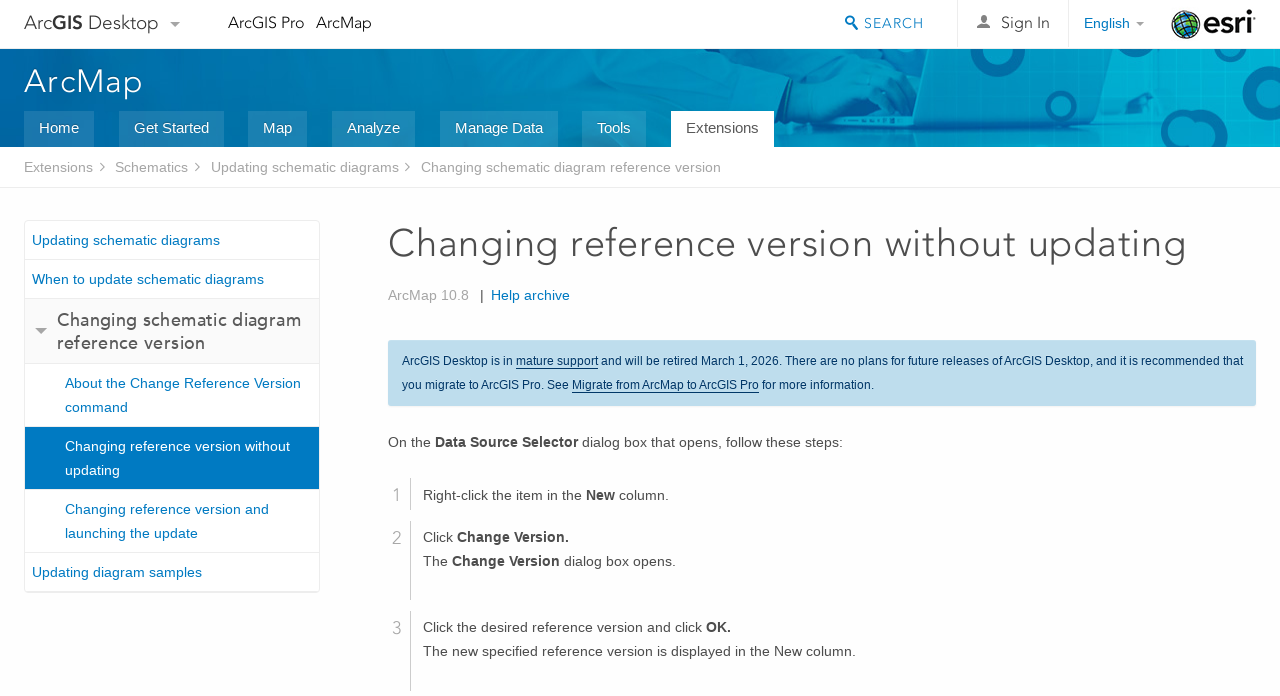

--- FILE ---
content_type: text/html; charset=UTF-8
request_url: https://desktop.arcgis.com/en/arcmap/latest/extensions/schematics/changing-reference-version-without-updating.htm
body_size: 21087
content:
<!DOCTYPE html>
<!--[if lt IE 7]>  <html class="ie lt-ie9 lt-ie8 lt-ie7 ie6" dir="ltr"> <![endif]-->
<!--[if IE 7]>     <html class="ie lt-ie9 lt-ie8 ie7" dir="ltr"> <![endif]-->
<!--[if IE 8]>     <html class="ie lt-ie9 ie8" dir="ltr"> <![endif]-->
<!--[if IE 9]>     <html class="ie ie9" dir="ltr"> <![endif]-->
<!--[if !IE]><!--> <html dir="ltr"> <!--<![endif]-->
 
    <head>
        <meta charset="utf-8">
        <title>Changing reference version without updating&mdash;ArcMap | Documentation</title>
        <meta content="IE=edge,chrome=1" http-equiv="X-UA-Compatible"> 
        <script>
          var docConfig = {
            locale: 'en',
            localedir: 'en',
            langSelector: 'none'
          };
        </script>

        <!--[if lt IE 9]>
          <script src="/cdn/js/libs/html5shiv.js?1357673785" type="text/javascript"></script>
          <script src="/cdn/js/libs/selectivizr-min.js" type="text/javascript"></script>
          <style>
            #wrapper {
              min-width: 960px;
            }
          </style>
        <![endif]-->


   <link type="text/css" rel="stylesheet" href="//fast.fonts.net/cssapi/3706abc4-0756-424b-b07b-1748122f85d8.css">
   <link rel="shortcut icon" href="/img/favicon.ico">
   <link href="/assets/css/screen.css?1360627920" media="screen" rel="stylesheet" type="text/css" />
   <link href="/cdn/css/documentation.css?1360627920" media="screen" rel="stylesheet" type="text/css" />
   <link href="/cdn/css/codehilight.css" media="screen" rel="stylesheet" type="text/css" />
   <link href="/assets/css/print.css" media="print" type="text/css" rel="stylesheet" />

      <!--[if lt IE 9]><script type="text/javascript" src="/cdn/js/libs/html5shiv-printshiv.js"></script><![endif]-->

       <!--- search MD -->
       <META name="description" content="The reference version for schematic diagrams built from versioned data can be changed without updating the diagram regarding this new reference version. This parameterization is done within ArcMap."><META name="last-modified" content="2021-9-20"><META name="product" content="arcgis-desktop,arcgis-server-windows,arcgis-server-linux,ext-desktop-scheme,ext-server-scheme"><META name="version" content="10.8"><META name="search-collection" content="help"><META name="search-category" content="help-general"><META name="subject" content="DATA MANAGEMENT"><META name="sub_category" content="Schematics Extension"><META name="content_type" content="Help Topic"><META name="subject_label" content="DATA MANAGEMENT"><META name="sub_category_label" content="Schematics Extension"><META name="content_type_label" content="Help Topic"><META name="content-language" content="en">
       <!--- search MD -->

      

   <script src="/cdn/js/libs/latest/jquery.latest.min.js" type="text/javascript"></script>
   <script src="/cdn/js/libs/latest/jquery-migrate-latest.min.js" type="text/javascript"></script>
   <link href="/cdn/css/colorbox.css" media="screen" rel="stylesheet" type="text/css" />
   <link href="/cdn/css/colorbox_l10n.css" media="screen" rel="stylesheet" type="text/css" />
   <link href="/cdn/css/codehilight_l10n.css" media="screen" rel="stylesheet" type="text/css" />
  <script src="/cdn/js/libs/jquery.colorbox-min.js" type="text/javascript"></script>
  <script src="/assets/js/video-init.js" type="text/javascript"></script>
  <script src="/assets/js/sitecfg.js" type="text/javascript"></script>

       
      <script src="/assets/js/signIn.js?1357673785" type="text/javascript"></script>
    

       <!--- Language Picker -->
      <link type="text/css" rel="stylesheet" href="/assets/css/langSelector.css"/>
      <script src="/assets/js/locale/l10NStrings.js" type="text/javascript"></script>
      <script src="/assets/js/locale/langSelector.js" type="text/javascript"></script>
      <!--- Language Picker -->
      <!--- Activate tailcoat JS components -->
       <script>
         $(document).ready(function(){
          T.init();
        });
      </script>


       
    </head>
       <!--
      pub: GUID-264EF8D5-6714-4CA9-9647-FB51050AFE54=25
      tpc: GUID-0115AF80-84D9-46E5-AFED-7A6B536FB382=1
      -->
     

   <body class="en doc">
      
      
    <div class="drawer">
      <!-- Mobile Nav -->
      <!-- Mobile Nav Drawer -->
      <nav class="drawer-nav drawer-left"> <!-- drawer-right will put the drawer on the right side. -->
        <div class="drawer-header">
        <h4 class="site-title"><a href="/" id="site-logo">Arc<span>GIS</span> Desktop</a><span class="down-arrow" id="down-arrow"></span></h4>
        </div>
         
                        <form id="helpSearchForm" class="site-search-form" method="GET" action=''>
                        <input class="drawer-search" type="search" name="q" data-langlabel="search-arcgis" placeholder="Search ArcMap 10.8 Help">
                        <input type="hidden" name="collection" value="help" />
                        <input type="hidden" name="product" value="arcgis-desktop" />
                        <input type="hidden" name="version" value="10.8" />
                        <input type="hidden" name="language" value="en" />
                        </form>

                    

        <ul>
          <li><a href="//pro.arcgis.com/en/pro-app/" class="drawer-link icon-notebook">ArcGIS Pro</a></li>
          <li><a href="/en/arcmap/" class="drawer-link icon-support">ArcMap</a></li>
        </ul>
      </nav>


      <nav class="drawer-nav drawer-right"> <!-- drawer-right will put the drawer on the right side. -->
        <div class="drawer-header">
          <h4 class="site-title user-name data-username"  data-username></h4>
        </div>

        <ul>
          <li class="agolProfile"><a class="drawer-link icon-grid-alt" data-langlabel="my-profile" href="//www.arcgis.com/home/user.html">My Profile</a></li>
          <li class="agolHelp"><a class="icon-support drawer-link" data-langlabel="help" href="//www.arcgis.com/home/support.html">Help</a></li>
          <li class="agolLogout"><a id="agolLogout" class="drawer-link icon-exit log-out-link" data-langlabel="sign-out" href="#">Sign Out</a></li>
        </ul>
      </nav>
    </div>
    
      <div class="wrapper">
         <div class="page sticky-footer">
            <!--googleoff: all-->
            
    <header id="header" class="header">
      <div class="container relative-container">
        <div class="row">
          <div class="column-24">
            <div class="site-brand">
              <a class="drawer-toggle toggle-site-navigation icon-navigation tablet-show" data-direction="active-left" href="#"></a>
              <a href="/" class="site-logo phone-hide" id="site-logo">Arc<span>GIS</span> Desktop</a>
              <span class="site-dropdown-toggle tablet-hide" id="down-arrow"></span>

              <nav class="site-dropdown tablet-hide" id="dropDown">
                  <a href="//www.arcgis.com">
                    <h4 data-langlabel="arcgis">ArcGIS Online</h4>
                    <p>The mapping platform for your organization</p>
                  </a>
                  <a href="//desktop.arcgis.com/" class="current selected">
                    <h4 data-langlabel="arcgis-for-desktop">ArcGIS Desktop</h4>
                    <p>A complete professional GIS</p>
                  </a>
                  <a href="//enterprise.arcgis.com/">
                    <h4 data-langlabel="arcgis-for-server">ArcGIS Enterprise</h4>
                    <p>GIS in your enterprise</p>
                  </a>
                  <a href="//developers.arcgis.com/">
                    <h4 data-langlabel="arcgis-for-developers">ArcGIS Developers</h4>
                    <p>Tools to build location-aware apps</p>
                  </a>
                  <a href="//solutions.arcgis.com/">
                    <h4 data-langlabel="arcgis-solutions">ArcGIS Solutions</h4>
                    <p>Free template maps and apps for your industry</p>
                  </a>
                  <a href="//marketplace.arcgis.com/">
                    <h4 data-langlabel="arcgis-marketplace">ArcGIS Marketplace</h4>
                    <p>Get apps and data for your organization</p>
                  </a>
              </nav>
            </div> <!-- End of site brand -->

            <nav class="site-nav tablet-hide">
              <ul>
               <li><a id="nav-doc" data-langlabel="documentation" href="/en/documentation/">Documentation</a></li>
               <li><a id="nav-support" data-langlabel="support" href="/en/support/">Support</a></li>
              </ul>
            </nav>
            <a class="esri-logo" href="//www.esri.com/">Esri</a>
            <div id="lang-block" class="dropdown-navigation dropdown-wrapper right-align right tablet-hide"></div>


            
        <nav id="logged-out-navigation" class="right hide-if-logged-in">
          <ul class="left plain inline">
          <li>
            <a data-langlabel="sign-in" id="login-link" class="icon-user" href="#">Sign In</a>
          </li>
          </ul>
        </nav>

       <div id="logged-in-navigation" class="align-left right hide-if-logged-out">
              <div class="dropdown-navigation dropdown-wrapper right-align right tablet-hide" id="user-dropdown">
              <a class="dropdown left" href="#">user</a>
              <div class="dropdown-content">
                <div class="dropdown-menu">
                <ul class="myconsole">
                    <li class="agolProfile" ><a data-langlabel="my-profile" href="//www.arcgis.com/home/user.html">My Profile</a></li>
                    <li class="agolLogout" ><a id="agolLogout" data-langlabel="sign-out" href="#">Sign Out</a></li>
                  </ul>
                </div>
              </div>
              </div>

              <!-- Mobile User Menu Button -->
            <a class="mobile-user-dropdown drawer-toggle toggle-site-navigation tablet-show right" data-direction="active-right" href="#">
            <img width="34" height="34" data-user-avatar="34" class="profile-image">
            </a>
          </div>
    

           
                       <div class="site-search right">
                        <form id="helpSearchForm" class="site-search-form" method="GET" action=''>
                        <span class="site-search-toggle icon-search"></span>
                        <input class="left site-search-input" type="search" name="q" data-langlabel="search-arcgis" placeholder="Search ArcMap 10.8 Help">
                        <input type="hidden" name="collection" value="help" />
                        <input type="hidden" name="product" value="arcgis-desktop" />
                        <input type="hidden" name="version" value="10.8" />
                        <input type="hidden" name="language" value="en" />
                        <button type="submit" class="btn transparent site-search-button" data-langlabel="site-search-go">Go</button>
                        </form>
                      </div>

                    

          </div> <!-- Column 24 -->
        </div>
       </div>
    </header>
    
            <div class="navigation-bar ">
               <div class="container">
                  <header>
                     <h1><a href="/en/arcmap/latest">ArcMap</a></h1>
                  </header>
                  <nav class='navigation-bar-nav'><ul><li  ><a href="/en/arcmap/" title="ArcMap Overview" target="_top">Home</a></li><li  ><a href="/en/arcmap/latest/get-started/main/get-started-with-arcmap.htm" title="Get Started with ArcMap" target="_top">Get Started</a></li><li  ><a href="/en/arcmap/latest/map/main/mapping-and-visualization-in-arcgis-for-desktop.htm" title="Mapping with ArcMap" target="_top">Map</a></li><li  ><a href="/en/arcmap/latest/analyze/main/what-is-geoprocessing.htm" title="Analysis in ArcMap" target="_top">Analyze</a></li><li  ><a href="/en/arcmap/latest/manage-data/main/what-is-geodata.htm" title="Data Management in ArcMap" target="_top">Manage Data</a></li><li  ><a href="/en/arcmap/latest/tools/main/a-quick-tour-of-geoprocessing-tool-references.htm" title="Tool Reference for ArcMap" target="_top">Tools</a></li><li class="current" ><a href="/en/arcmap/latest/extensions/main/about-arcgis-for-desktop-extensions.htm" title="Documentation  for ArcMap Extensions" target="_top">Extensions</a></li></ul></nav>
               </div>
            </div>
            <!--BREADCRUMB-BEG--><div id="bigmac" class="sticky-breadcrumbs trailer-2" data-spy="affix" data-offset-top="180"> </div><!--BREADCRUMB-END-->
            <!--googleon: all-->

            <div class="container">
               <div class="row">
                  <!--googleoff: all-->
                  <aside class="reference-index column-6">
                     <!--DOCNAV-BEG--><div> </div><!--DOCNAV-END-->
                  </aside>

                  <!--googleon: all-->
                  <div class="column-17 pre-1">

                    <!-- BEGPAGECONTENT -->
                    <header class="trailer-1">
                       <h1 class="trailer-1">Changing reference version without updating</h1>
                    </header>
                    <main class="content-area">
                       
                       
                       
<section class="context" id="ESRI_CONTEXT_7997BB9A0FC5488BA0EEB4F54598A668"><p id="GUID-18CD251A-91AC-421B-99D1-B1CA9C141AEA">On the <span class="wintitle">Data Source Selector</span> dialog box that opens, follow these steps:</p></section><section class="steps" id="GUID-7B85C8B1-BD4D-4D12-BC7F-D74F6602F2C8"><ol><li id="GUID-65D38BA8-8E19-4B78-8A54-2FB547F93047">Right-click the item in the <span class="uicontrol">New</span> column.
</li><li id="GUID-5A901AAE-818E-4013-836C-CE6021F5F98B">Click <span class="uicontrol">Change Version.</span><div class="stepresult"><p id="GUID-AB1B47E1-C79E-4727-ADBE-ED5AE2750A06"> The <span class="wintitle">Change Version</span> dialog box opens.</p></div></li><li id="GUID-EEBE727E-B209-4AB8-A9FA-26DCC6D3338A">Click the desired reference version and click <span class="uicontrol">OK.</span><div class="stepresult"><p id="GUID-B8BFE380-3F96-49E2-97BF-5A4372054012">The new specified reference version is displayed in the New column.</p></div></li></ol></section><section class="result padded-anchor" id="ESRI_RESULT_E15AA0312A1743DB9196E7D0E0D43996" purpose="result"><aside class="note" id="GUID-3FFD96D4-9AEF-4786-ACF4-3962CC220DFD"><h5 class="icon-notebook">Note:</h5><div class="note-content"><p id="GUID-BB7A7524-7C6E-4626-8BA9-94F890692C69">When the diagram content is based on several GIS reference versions, repeat these steps for each reference version you want to change.</p></div></aside></section><section class="section2" purpose="relatedtopics"><h2>Related topics</h2><ul class="bulleted"><li><a class="xref relatedtopic" href="/en/arcmap/latest/extensions/schematics/updating-schematic-diagrams.htm">Updating schematic diagrams</a></li><li><a class="xref relatedtopic" href="/en/arcmap/latest/extensions/schematics/schematic-diagrams-from-geometric-networks-or-network-datasets.htm">Schematic diagrams from geometric networks or network datasets</a></li><li><a class="xref relatedtopic" href="/en/arcmap/latest/extensions/schematics/updating-a-diagram-based-on-network-features.htm">Updating a diagram based on network features</a></li><li><a class="xref relatedtopic" href="/en/arcmap/latest/extensions/schematics/schematic-diagrams-from-network-analysis-layers.htm">Schematic diagrams from network analysis layers</a></li><li><a class="xref relatedtopic" href="/en/arcmap/latest/extensions/schematics/updating-a-diagram-based-on-the-network-dataset-builder.htm">Updating a diagram based on the Network Dataset builder</a></li></ul></section>
                    </main>
                    <!-- ENDPAGECONTENT -->
                  </div>
               </div>
            </div>
         </div>
      </div>
      <!--googleoff: all-->
      
<footer id="footer" class="footer sticky-footer">
  <div class="container">
    <div class="row">
      <nav class="column-6 tablet-column-24 leader-1">
        <h4 data-langlabel="arcgis-for-desktop">Arc<span>GIS Desktop</span></h4>
        <ul>
          <li><a data-langlabel="home" href="/en/">Home</a></li>
          <li><a data-langlabel="documentation" href="/en/documentation/">Documentation</a></li>
          <li><a data-langlabel="support" href="/en/support/">Support</a></li>
        </ul>
      </nav>

      <nav class="column-6 tablet-column-24 leader-1">
        <h4 data-langlabel="arcgis-platform">ArcGIS</h4>
        <ul>
          <li><a data-langlabel="arcgis" href="//www.arcgis.com/">ArcGIS Online</a></li>
          <li><a data-langlabel="arcgis-for-desktop" href="//desktop.arcgis.com/">ArcGIS Desktop</a></li>
          <li><a data-langlabel="arcgis-for-server" href="//enterprise.arcgis.com/">ArcGIS Enterprise</a></li>
          <li><a data-langlabel="nav_arcgis-platform" href="//www.esri.com/en-us/arcgis/products/arcgis-platform/overview">ArcGIS</a></li>
          <li><a data-langlabel="arcgis-for-developers" href="https://developers.arcgis.com/">ArcGIS Developer</a></li>
          <li><a data-langlabel="arcgis-solutions" href="//solutions.arcgis.com/">ArcGIS Solutions</a></li>
          <li><a data-langlabel="arcgis-marketplace" href="//marketplace.arcgis.com/">ArcGIS Marketplace</a></li>
        </ul>
      </nav>

      <nav class="column-6 tablet-column-24 leader-1">
        <h4 data-langlabel="about-esri">About Esri</h4>
        <ul>
          <li><a data-langlabel="about-us" href="//www.esri.com/about-esri/">About Us</a></li>
          <li><a data-langlabel="careers" href="//www.esri.com/careers/">Careers</a></li>
          <li><a data-langlabel="insiders-blog" href="//www.esri.com/about/newsroom/blog/">Esri Blog</a></li>
          <li><a data-langlabel="user-conference" href="//www.esri.com/events/user-conference/index.html">User Conference</a></li>
          <li><a data-langlabel="developer-summit" href="//www.esri.com/events/devsummit/index.html">Developer Summit</a></li>
        </ul>
      </nav>

      <nav class="column-6 tablet-column-24 leader-1">
        <a class="esri-logo-footer" href="//www.esri.com/">Esri</a>
        <section class="footer-social-nav">
                <a class="icon-twitter" href="https://twitter.com/Esri/"></a>
                <a class="icon-facebook" href="https://www.facebook.com/esrigis/"></a>
                <a class="icon-github" href="//esri.github.io"></a>
                <a class="icon-email" href="//www.esri.com/about-esri/contact/"></a>
        </section>
        <section class="feedback-footer center-text">
            <a data-langlabel="feedback-tell-us" class="feedbacklink icon-comment" href="/feedback/">Tell us what you think.</a>
        </section>
      </nav>
      <small class="footer-legal column-24 leader-1 trailer-1">Copyright &copy; 2021 Esri. | <a data-langlabel="privacy" href="//www.esri.com/legal/privacy">Privacy</a> | <a data-langlabel="legal" href="//www.esri.com/legal/software-license">Legal</a></small>
    </div>

  </div>
</footer>


       
        
       <script src="/assets/js/tailcoat/tailcoat.js" type="text/javascript"></script>
       <script src="/assets/js/init.js" type="text/javascript"></script>
       <script src="/assets/js/search/searchform.js" type="text/javascript"></script>
       <script src="/cdn/js/sitewide.js" type="text/javascript"></script>
       <script src="/assets/js/version-switcher.js" type="text/javascript"></script>
    
        
        
      <script src="/cdn/js/affix.js" type="text/javascript"></script>
      <script type="text/javascript">
        

          $(function () {
            var appendFlg = true;

            $("#bigmac")
            .on("affixed.bs.affix", function (evt) {
              if (appendFlg) {
                $("<li><a href='#'>Changing reference version without updating</a></li>").insertAfter ($("#bigmac ul li").last());
                appendFlg = false;
              }
              $(".back-to-top").addClass ("visible");
            })
            .on ("affix-top.bs.affix", function(evt) {
              if (!appendFlg) {
                $("#bigmac ul li").last().remove();
              }
              $(".back-to-top").removeClass ("visible");
              appendFlg = true;
            })
          })      

      
      </script>
      
        <script type="text/javascript">
          window.doctoc = {
            pubID: "99",
            tpcID: "91",
            
            hideToc : false
          }
        </script>

        <script type="text/javascript" src="/en/arcmap/latest/extensions/main/1759.js" ></script>
        <script type="text/javascript" src="/en/arcmap/latest/extensions/schematics/99.js" ></script>
        <script type="text/javascript" src="/cdn/js/protoc.js" ></script>

        
    
        
       </body>
       <script src="//mtags.arcgis.com/tags-min.js"></script>
       </html>
     

--- FILE ---
content_type: application/javascript
request_url: https://desktop.arcgis.com/en/arcmap/latest/extensions/maritime-charting-guide/edit-dnc-enterprise/1950.js?_=1768434773684
body_size: 18381
content:
;(function (){
          treedata = (window.treedata || {});
          treedata.data["root_1950"]  = {  
              "parent" : "",
              "children" : ["1950_h0"]
            },
treedata.data["1950_h0"]  = { 
              "parent" : "root_1950",
              "label" : "DNC enterprise production",
              "children" : ["1950_40","1950_h1","1950_h2","1950_4","1950_h3","1950_h4","1950_45","1950_h5","1950_h6","1950_h7","1950_h8","1950_19","1950_h9","1950_h11","1950_h12","1950_27","1950_35","1950_32"]
            }
            ,
treedata.data["1950_40"]  = {
            "parent" : "1950_h0",
            "label" : "Introduction to Digital  Nautical Chart (DNC) enterprise production",
            "url" : "/en/arcmap/latest/extensions/maritime-charting-guide/edit-dnc-enterprise/introduction-to-digital-nautical-chart-dnc-enterprise-production.htm"
            
          },
treedata.data["1950_h1"]  = { 
              "parent" : "1950_h0",
              "label" : "Configuring the DNC NIS in PostgreSQL",
              "children" : ["1950_34","1950_37","1950_21","1950_25","1950_43","1950_47"]
            }
            ,
treedata.data["1950_34"]  = {
            "parent" : "1950_h1",
            "label" : "Configuration of the DNC NIS workspace in a geodatabase in PostgreSQL",
            "url" : "/en/arcmap/latest/extensions/maritime-charting-guide/edit-dnc-enterprise/configuration-of-the-dnc-nis-workspace-in-a-geodatabase-in-postgresql.htm"
            
          },
treedata.data["1950_37"]  = {
            "parent" : "1950_h1",
            "label" : "Create the administrator users and connection for the DNC NIS workspace",
            "url" : "/en/arcmap/latest/extensions/maritime-charting-guide/edit-dnc-enterprise/create-the-administrator-users-and-connection-for-the-dnc-nis-workspace.htm"
            
          },
treedata.data["1950_21"]  = {
            "parent" : "1950_h1",
            "label" : "Creating the DNC NIS workspace in an enterprise geodatabase",
            "url" : "/en/arcmap/latest/extensions/maritime-charting-guide/edit-dnc-enterprise/creating-the-dnc-nis-workspace-in-an-enterprise-geodatabase.htm"
            
          },
treedata.data["1950_25"]  = {
            "parent" : "1950_h1",
            "label" : "Registering DNC NIS components as versioned and enabling archiving",
            "url" : "/en/arcmap/latest/extensions/maritime-charting-guide/edit-dnc-enterprise/registering-dnc-nis-components-as-versioned-and-enabling-archiving.htm"
            
          },
treedata.data["1950_43"]  = {
            "parent" : "1950_h1",
            "label" : "Creation of the geodatabase DNC NIS users and connections",
            "url" : "/en/arcmap/latest/extensions/maritime-charting-guide/edit-dnc-enterprise/creation-of-the-geodatabase-dnc-nis-users-and-connections.htm"
            
          },
treedata.data["1950_47"]  = {
            "parent" : "1950_h1",
            "label" : "Granting privileges to DNC NIS components",
            "url" : "/en/arcmap/latest/extensions/maritime-charting-guide/edit-dnc-enterprise/granting-privileges-to-dnc-nis-components.htm"
            
          },
treedata.data["1950_h2"]  = { 
              "parent" : "1950_h0",
              "label" : "DNC Vector sources",
              "children" : ["1950_28","1950_44"]
            }
            ,
treedata.data["1950_28"]  = {
            "parent" : "1950_h2",
            "label" : "DNC NIS vector sources",
            "url" : "/en/arcmap/latest/extensions/maritime-charting-guide/edit-dnc-enterprise/dnc-nis-vector-sources.htm"
            
          },
treedata.data["1950_44"]  = {
            "parent" : "1950_h2",
            "label" : "Importing Vector Product Format (VPF) data to  a DNC NIS",
            "url" : "/en/arcmap/latest/extensions/maritime-charting-guide/edit-dnc-enterprise/importing-vector-product-format-vpf-data-to-dnc-nis.htm"
            
          },
treedata.data["1950_4"]  = {
            "parent" : "1950_h0",
            "label" : "DNC conflation",
            "url" : "/en/arcmap/latest/extensions/maritime-charting-guide/edit-dnc-enterprise/dnc-conflation.htm"
            
          },
treedata.data["1950_h3"]  = { 
              "parent" : "1950_h0",
              "label" : "Dqyarea features",
              "children" : ["1950_42","1950_51"]
            }
            ,
treedata.data["1950_42"]  = {
            "parent" : "1950_h3",
            "label" : "Creating Dqyarea features and cutouts",
            "url" : "/en/arcmap/latest/extensions/maritime-charting-guide/edit-dnc-enterprise/creating-dqyarea-features-and-cutouts.htm"
            
          },
treedata.data["1950_51"]  = {
            "parent" : "1950_h3",
            "label" : "Attributing Dqyarea features",
            "url" : "/en/arcmap/latest/extensions/maritime-charting-guide/edit-dnc-enterprise/attributing-dqyarea-features.htm"
            
          },
treedata.data["1950_h4"]  = { 
              "parent" : "1950_h0",
              "label" : "Georeferencing and using DNC image sources",
              "children" : ["1950_49","1950_38","1950_22","1950_30","1950_3"]
            }
            ,
treedata.data["1950_49"]  = {
            "parent" : "1950_h4",
            "label" : "Georeferencing and DNC image sources",
            "url" : "/en/arcmap/latest/extensions/maritime-charting-guide/edit-dnc-enterprise/georeferencing-and-dnc-image-sources.htm"
            
          },
treedata.data["1950_38"]  = {
            "parent" : "1950_h4",
            "label" : "Georeferencing toolbar tools",
            "url" : "/en/arcmap/latest/extensions/maritime-charting-guide/edit-dnc-enterprise/georeferencing-toolbar-tools.htm"
            
          },
treedata.data["1950_22"]  = {
            "parent" : "1950_h4",
            "label" : "Fundamentals of georeferencing a raster dataset",
            "url" : "/en/arcmap/latest/extensions/maritime-charting-guide/edit-dnc-enterprise/fundamentals-for-georeferencing-a-raster-dataset.htm"
            
          },
treedata.data["1950_30"]  = {
            "parent" : "1950_h4",
            "label" : "Georeferencing a raster to a vector",
            "url" : "/en/arcmap/latest/extensions/maritime-charting-guide/edit-dnc-enterprise/georeferencing-a-raster-to-a-vector.htm"
            
          },
treedata.data["1950_3"]  = {
            "parent" : "1950_h4",
            "label" : "Changing the geographic coordinates of a raster dataset: Georeferencing",
            "url" : "/en/arcmap/latest/extensions/maritime-charting-guide/edit-dnc-enterprise/changing-the-geographic-coords-of-a-raster.htm"
            
          },
treedata.data["1950_45"]  = {
            "parent" : "1950_h0",
            "label" : "Configuring the DNC database for validation",
            "url" : "/en/arcmap/latest/extensions/maritime-charting-guide/edit-dnc-enterprise/configuring-the-dnc-database-for-validation.htm"
            
          },
treedata.data["1950_h5"]  = { 
              "parent" : "1950_h0",
              "label" : "Feature collection",
              "children" : ["1950_5","1950_17","1950_54"]
            }
            ,
treedata.data["1950_5"]  = {
            "parent" : "1950_h5",
            "label" : "Feature collection",
            "url" : "/en/arcmap/latest/extensions/maritime-charting-guide/edit-dnc-enterprise/feature-collection.htm"
            
          },
treedata.data["1950_17"]  = {
            "parent" : "1950_h5",
            "label" : "About creating and editing annotation",
            "url" : "/en/arcmap/latest/extensions/maritime-charting-guide/edit-dnc-enterprise/about-creating-and-editing-annotation.htm"
            
          },
treedata.data["1950_54"]  = {
            "parent" : "1950_h5",
            "label" : "Collecting Hydarea features",
            "url" : "/en/arcmap/latest/extensions/maritime-charting-guide/edit-dnc-enterprise/collecting-hydarea-features.htm"
            
          },
treedata.data["1950_h6"]  = { 
              "parent" : "1950_h0",
              "label" : "Notes",
              "children" : ["1950_20","1950_57","1950_16","1950_14"]
            }
            ,
treedata.data["1950_20"]  = {
            "parent" : "1950_h6",
            "label" : "Notes",
            "url" : "/en/arcmap/latest/extensions/maritime-charting-guide/edit-dnc-enterprise/notes.htm"
            
          },
treedata.data["1950_57"]  = {
            "parent" : "1950_h6",
            "label" : "Adding notes",
            "url" : "/en/arcmap/latest/extensions/maritime-charting-guide/edit-dnc-enterprise/adding-notes.htm"
            
          },
treedata.data["1950_16"]  = {
            "parent" : "1950_h6",
            "label" : "Editing notes",
            "url" : "/en/arcmap/latest/extensions/maritime-charting-guide/edit-dnc-enterprise/editing-notes.htm"
            
          },
treedata.data["1950_14"]  = {
            "parent" : "1950_h6",
            "label" : "Deleting notes",
            "url" : "/en/arcmap/latest/extensions/maritime-charting-guide/edit-dnc-enterprise/deleting-notes.htm"
            
          },
treedata.data["1950_h7"]  = { 
              "parent" : "1950_h0",
              "label" : "DNC quality control",
              "children" : ["1950_31","1950_46","1950_2","1950_7","1950_56","1950_18"]
            }
            ,
treedata.data["1950_31"]  = {
            "parent" : "1950_h7",
            "label" : "Quality control",
            "url" : "/en/arcmap/latest/extensions/maritime-charting-guide/edit-dnc-enterprise/quality-control.htm"
            
          },
treedata.data["1950_46"]  = {
            "parent" : "1950_h7",
            "label" : "Data validation and DNC",
            "url" : "/en/arcmap/latest/extensions/maritime-charting-guide/edit-dnc-enterprise/data-validation-and-dnc.htm"
            
          },
treedata.data["1950_2"]  = {
            "parent" : "1950_h7",
            "label" : "Labeling features in the BotcharP layer",
            "url" : "/en/arcmap/latest/extensions/maritime-charting-guide/edit-dnc-enterprise/labeling-features-in-the-botcharp-layer.htm"
            
          },
treedata.data["1950_7"]  = {
            "parent" : "1950_h7",
            "label" : "Labeling features in the SoundP layer",
            "url" : "/en/arcmap/latest/extensions/maritime-charting-guide/edit-dnc-enterprise/labeling-features-in-the-soundp-layer.htm"
            
          },
treedata.data["1950_56"]  = {
            "parent" : "1950_h7",
            "label" : "Creating a sounding points plot",
            "url" : "/en/arcmap/latest/extensions/maritime-charting-guide/edit-dnc-enterprise/creating-a-sounding-points-plot-workflow.htm"
            
          },
treedata.data["1950_18"]  = {
            "parent" : "1950_h7",
            "label" : "Grouping DNC layers according to theme",
            "url" : "/en/arcmap/latest/extensions/maritime-charting-guide/edit-dnc-enterprise/grouping-dnc-layers-according-to-theme.htm"
            
          },
treedata.data["1950_h8"]  = { 
              "parent" : "1950_h0",
              "label" : "Topology",
              "children" : ["1950_9","1950_23"]
            }
            ,
treedata.data["1950_9"]  = {
            "parent" : "1950_h8",
            "label" : "Topology and DNC",
            "url" : "/en/arcmap/latest/extensions/maritime-charting-guide/edit-dnc-enterprise/topology-and-dnc.htm"
            
          },
treedata.data["1950_23"]  = {
            "parent" : "1950_h8",
            "label" : "Validating DNC topology",
            "url" : "/en/arcmap/latest/extensions/maritime-charting-guide/edit-dnc-enterprise/validating-dnc-topology.htm"
            
          },
treedata.data["1950_19"]  = {
            "parent" : "1950_h0",
            "label" : "Ancillary data sources",
            "url" : "/en/arcmap/latest/extensions/maritime-charting-guide/edit-dnc-enterprise/ancillary-data-sources.htm"
            
          },
treedata.data["1950_h9"]  = { 
              "parent" : "1950_h0",
              "label" : "Notice to Mariners",
              "children" : ["1950_10","1950_52","1950_h10"]
            }
            ,
treedata.data["1950_10"]  = {
            "parent" : "1950_h9",
            "label" : "Notice to Mariners",
            "url" : "/en/arcmap/latest/extensions/maritime-charting-guide/edit-dnc-enterprise/notice-to-mariners.htm"
            
          },
treedata.data["1950_52"]  = {
            "parent" : "1950_h9",
            "label" : "Parsing Notice to Mariners files",
            "url" : "/en/arcmap/latest/extensions/maritime-charting-guide/edit-dnc-enterprise/parsing-notice-to-mariners-files.htm"
            
          },
treedata.data["1950_h10"]  = { 
              "parent" : "1950_h9",
              "label" : "Implementing Notice to Mariners changes",
              "children" : ["1950_33","1950_36","1950_55","1950_13","1950_12","1950_11","1950_15","1950_24","1950_50","1950_48"]
            }
            ,
treedata.data["1950_33"]  = {
            "parent" : "1950_h10",
            "label" : "Selecting a feature in the target layer",
            "url" : "/en/arcmap/latest/extensions/maritime-charting-guide/edit-dnc-enterprise/selecting-a-feature-in-the-target-layer.htm"
            
          },
treedata.data["1950_36"]  = {
            "parent" : "1950_h10",
            "label" : "Locating a feature in a Notice to Mariners change",
            "url" : "/en/arcmap/latest/extensions/maritime-charting-guide/edit-dnc-enterprise/locating-a-feature-in-a-notice-to-mariner-change.htm"
            
          },
treedata.data["1950_55"]  = {
            "parent" : "1950_h10",
            "label" : "Adding a feature as a Notice to Mariners change",
            "url" : "/en/arcmap/latest/extensions/maritime-charting-guide/edit-dnc-enterprise/adding-a-feature-as-a-notice-to-mariner-change.htm"
            
          },
treedata.data["1950_13"]  = {
            "parent" : "1950_h10",
            "label" : "Relocating a feature for a Notice to Mariners change",
            "url" : "/en/arcmap/latest/extensions/maritime-charting-guide/edit-dnc-enterprise/relocating-a-feature-for-a-notice-to-mariner-change.htm"
            
          },
treedata.data["1950_12"]  = {
            "parent" : "1950_h10",
            "label" : "Changing the completion status of a correction",
            "url" : "/en/arcmap/latest/extensions/maritime-charting-guide/edit-dnc-enterprise/changing-the-completion-status-of-a-correction.htm"
            
          },
treedata.data["1950_11"]  = {
            "parent" : "1950_h10",
            "label" : "Adding a comment to a correction for a Notice to Mariners",
            "url" : "/en/arcmap/latest/extensions/maritime-charting-guide/edit-dnc-enterprise/adding-a-comment-to-a-correction-for-a-notice-to-mariner.htm"
            
          },
treedata.data["1950_15"]  = {
            "parent" : "1950_h10",
            "label" : "Changing the verification status of a correction",
            "url" : "/en/arcmap/latest/extensions/maritime-charting-guide/edit-dnc-enterprise/changing-the-verification-status-of-a-correction.htm"
            
          },
treedata.data["1950_24"]  = {
            "parent" : "1950_h10",
            "label" : "Changing the fields that appear in the Notice to Mariners dialog box",
            "url" : "/en/arcmap/latest/extensions/maritime-charting-guide/edit-dnc-enterprise/changing-the-fields-that-appear-in-the-notice-to-mariners-dialog-box.htm"
            
          },
treedata.data["1950_50"]  = {
            "parent" : "1950_h10",
            "label" : "Clearing the red marker from the map display",
            "url" : "/en/arcmap/latest/extensions/maritime-charting-guide/edit-dnc-enterprise/clearing-the-red-marker-from-the-map-display.htm"
            
          },
treedata.data["1950_48"]  = {
            "parent" : "1950_h10",
            "label" : "Exporting the Notice to Mariners file",
            "url" : "/en/arcmap/latest/extensions/maritime-charting-guide/edit-dnc-enterprise/exporting-the-notice-to-mariners-file.htm"
            
          },
treedata.data["1950_h11"]  = { 
              "parent" : "1950_h0",
              "label" : "Unit conversion",
              "children" : ["1950_39","1950_41"]
            }
            ,
treedata.data["1950_39"]  = {
            "parent" : "1950_h11",
            "label" : "Unit conversion",
            "url" : "/en/arcmap/latest/extensions/maritime-charting-guide/edit-dnc-enterprise/unit-conversion.htm"
            
          },
treedata.data["1950_41"]  = {
            "parent" : "1950_h11",
            "label" : "Converting units",
            "url" : "/en/arcmap/latest/extensions/maritime-charting-guide/edit-dnc-enterprise/converting-units.htm"
            
          },
treedata.data["1950_h12"]  = { 
              "parent" : "1950_h0",
              "label" : "Edgematch Charts",
              "children" : ["1950_58","1950_53"]
            }
            ,
treedata.data["1950_58"]  = {
            "parent" : "1950_h12",
            "label" : "DNC  Edgematch",
            "url" : "/en/arcmap/latest/extensions/maritime-charting-guide/edit-dnc-enterprise/dnc-edgematch.htm"
            
          },
treedata.data["1950_53"]  = {
            "parent" : "1950_h12",
            "label" : "Removing duplicate notes",
            "url" : "/en/arcmap/latest/extensions/maritime-charting-guide/edit-dnc-enterprise/removing-duplicate-notes.htm"
            
          },
treedata.data["1950_27"]  = {
            "parent" : "1950_h0",
            "label" : "Exporting to VPF from a geodatabase",
            "url" : "/en/arcmap/latest/extensions/maritime-charting-guide/edit-dnc-enterprise/exporting-to-vpf-from-a-geodatabase.htm"
            
          },
treedata.data["1950_35"]  = {
            "parent" : "1950_h0",
            "label" : "Reconciling a version",
            "url" : "/en/arcmap/latest/extensions/maritime-charting-guide/edit-dnc-enterprise/reconciling-a-version.htm"
            
          },
treedata.data["1950_32"]  = {
            "parent" : "1950_h0",
            "label" : "Posting changes",
            "url" : "/en/arcmap/latest/extensions/maritime-charting-guide/edit-dnc-enterprise/posting-changes.htm"
            
          }
        })()

--- FILE ---
content_type: application/javascript
request_url: https://desktop.arcgis.com/en/arcmap/latest/extensions/maritime-bathymetry/803.js?_=1768434773672
body_size: 14335
content:
;(function (){
          treedata = (window.treedata || {});
          treedata.data["root_803"]  = {  
              "parent" : "",
              "children" : ["803_h0","803_h1","803_h6","803_h9"]
            },
treedata.data["803_h0"]  = { 
              "parent" : "root_803",
              "label" : "Introduction",
              "children" : ["803_2","803_25","803_3","803_80","803_42"]
            }
            ,
treedata.data["803_2"]  = {
            "parent" : "803_h0",
            "label" : "What is ArcGIS Bathymetry",
            "url" : "/en/arcmap/latest/extensions/maritime-bathymetry/what-is-arcgis-for-maritime-bathymetry.htm"
            
          },
treedata.data["803_25"]  = {
            "parent" : "803_h0",
            "label" : "A quick tour of  ArcGIS Bathymetry",
            "url" : "/en/arcmap/latest/extensions/maritime-bathymetry/a-quick-tour-of-arcgis-for-maritime-bathymetry.htm"
            
          },
treedata.data["803_3"]  = {
            "parent" : "803_h0",
            "label" : "Essential  bathymetry vocabulary",
            "url" : "/en/arcmap/latest/extensions/maritime-bathymetry/essential-bathymetric-vocabulary.htm"
            
          },
treedata.data["803_80"]  = {
            "parent" : "803_h0",
            "label" : "ArcGIS Bathymetry and the ArcGIS platform",
            "url" : "/en/arcmap/latest/extensions/maritime-bathymetry/maritime-bathymetry-and-the-arcgis-platform.htm"
            
          },
treedata.data["803_42"]  = {
            "parent" : "803_h0",
            "label" : "What's new in  ArcGIS Bathymetry",
            "url" : "/en/arcmap/latest/extensions/maritime-bathymetry/whats-new-in-arcgis-for-maritime-bathymetry.htm"
            
          },
treedata.data["803_h1"]  = { 
              "parent" : "root_803",
              "label" : "BIS administration",
              "children" : ["803_4","803_h2","803_h3","803_h4","803_32"]
            }
            ,
treedata.data["803_4"]  = {
            "parent" : "803_h1",
            "label" : "Creating a BIS geodatabase",
            "url" : "/en/arcmap/latest/extensions/maritime-bathymetry/creating-a-bis-geodatabase.htm"
            
          },
treedata.data["803_h2"]  = { 
              "parent" : "803_h1",
              "label" : "Metadata",
              "children" : ["803_34","803_47","803_76","803_48"]
            }
            ,
treedata.data["803_34"]  = {
            "parent" : "803_h2",
            "label" : "Metadata display configuration",
            "url" : "/en/arcmap/latest/extensions/maritime-bathymetry/metadata-display-configuration.htm"
            
          },
treedata.data["803_47"]  = {
            "parent" : "803_h2",
            "label" : "Collection and extended metadata XML schema",
            "url" : "/en/arcmap/latest/extensions/maritime-bathymetry/collection-and-extended-metadata-xml-schema.htm"
            
          },
treedata.data["803_76"]  = {
            "parent" : "803_h2",
            "label" : "Internal BAG metadata XML schema",
            "url" : "/en/arcmap/latest/extensions/maritime-bathymetry/internal-bag-metadata-xml-schema.htm"
            
          },
treedata.data["803_48"]  = {
            "parent" : "803_h2",
            "label" : "Data types, relation types, and restrictions for collection and extended metadata",
            "url" : "/en/arcmap/latest/extensions/maritime-bathymetry/data-types-and-restrictions-for-collection-and-extended-metadata.htm"
            
          },
treedata.data["803_h3"]  = { 
              "parent" : "803_h1",
              "label" : "Managing connections",
              "children" : ["803_17","803_23","803_6","803_12","803_53"]
            }
            ,
treedata.data["803_17"]  = {
            "parent" : "803_h3",
            "label" : "Activating a BIS geodatabase connection",
            "url" : "/en/arcmap/latest/extensions/maritime-bathymetry/activating-a-bis-geodatabase-connection.htm"
            
          },
treedata.data["803_23"]  = {
            "parent" : "803_h3",
            "label" : "Renaming a BIS geodatabase connection",
            "url" : "/en/arcmap/latest/extensions/maritime-bathymetry/renaming-a-bis-geodatabase-connection.htm"
            
          },
treedata.data["803_6"]  = {
            "parent" : "803_h3",
            "label" : "Removing a BIS geodatabase connection",
            "url" : "/en/arcmap/latest/extensions/maritime-bathymetry/removing-a-bis-geodatabase-connection.htm"
            
          },
treedata.data["803_12"]  = {
            "parent" : "803_h3",
            "label" : "Connecting to an existing BIS geodatabase connection",
            "url" : "/en/arcmap/latest/extensions/maritime-bathymetry/connecting-to-an-existing-bis-geodatabase-connection.htm"
            
          },
treedata.data["803_53"]  = {
            "parent" : "803_h3",
            "label" : "Upgrading a BIS geodatabase connection",
            "url" : "/en/arcmap/latest/extensions/maritime-bathymetry/upgrading-a-bis-geodatabase-connection.htm"
            
          },
treedata.data["803_h4"]  = { 
              "parent" : "803_h1",
              "label" : "Managing BIS settings",
              "children" : ["803_18","803_77","803_22","803_h5"]
            }
            ,
treedata.data["803_18"]  = {
            "parent" : "803_h4",
            "label" : "Modifying the BIS system settings",
            "url" : "/en/arcmap/latest/extensions/maritime-bathymetry/modifying-the-bis-system-settings.htm"
            
          },
treedata.data["803_77"]  = {
            "parent" : "803_h4",
            "label" : "Modifying advanced BIS settings",
            "url" : "/en/arcmap/latest/extensions/maritime-bathymetry/modifying-advanced-bis-settings.htm"
            
          },
treedata.data["803_22"]  = {
            "parent" : "803_h4",
            "label" : "Modifying the color ramp",
            "url" : "/en/arcmap/latest/extensions/maritime-bathymetry/modifying-the-color-ramp.htm"
            
          },
treedata.data["803_h5"]  = { 
              "parent" : "803_h4",
              "label" : "Modifying extended and collection metadata",
              "children" : ["803_54","803_35","803_55","803_37","803_36"]
            }
            ,
treedata.data["803_54"]  = {
            "parent" : "803_h5",
            "label" : "Viewing extended and collection metadata schemas",
            "url" : "/en/arcmap/latest/extensions/maritime-bathymetry/viewing-extended-and-collection-metadata-schemas.htm"
            
          },
treedata.data["803_35"]  = {
            "parent" : "803_h5",
            "label" : "Adding a new field to the collection or extended metadata display",
            "url" : "/en/arcmap/latest/extensions/maritime-bathymetry/adding-a-new-field-to-the-collection-or-extended-metadata-display.htm"
            
          },
treedata.data["803_55"]  = {
            "parent" : "803_h5",
            "label" : "Editing an existing field in the collection or extended metadata display",
            "url" : "/en/arcmap/latest/extensions/maritime-bathymetry/editing-an-existing-field-in-the-collection-or-extended-metadata-display.htm"
            
          },
treedata.data["803_37"]  = {
            "parent" : "803_h5",
            "label" : "Retiring a metadata field",
            "url" : "/en/arcmap/latest/extensions/maritime-bathymetry/retiring-a-metadata-field.htm"
            
          },
treedata.data["803_36"]  = {
            "parent" : "803_h5",
            "label" : "Adding an item to the extended or collection metadata field drop-down menu",
            "url" : "/en/arcmap/latest/extensions/maritime-bathymetry/adding-an-item-to-the-extended-or-collection-metadata-field-drop-down-menu.htm"
            
          },
treedata.data["803_32"]  = {
            "parent" : "803_h1",
            "label" : "Diagnosing BIS issues",
            "url" : "/en/arcmap/latest/extensions/maritime-bathymetry/diagnosing-bis-issues.htm"
            
          },
treedata.data["803_h6"]  = { 
              "parent" : "root_803",
              "label" : "Data management",
              "children" : ["803_h7","803_h8","803_78"]
            }
            ,
treedata.data["803_h7"]  = { 
              "parent" : "803_h6",
              "label" : "Managing collections",
              "children" : ["803_19","803_15","803_20"]
            }
            ,
treedata.data["803_19"]  = {
            "parent" : "803_h7",
            "label" : "Creating a new collection",
            "url" : "/en/arcmap/latest/extensions/maritime-bathymetry/creating-a-new-collection.htm"
            
          },
treedata.data["803_15"]  = {
            "parent" : "803_h7",
            "label" : "Editing an existing collection",
            "url" : "/en/arcmap/latest/extensions/maritime-bathymetry/editing-an-existing-collection.htm"
            
          },
treedata.data["803_20"]  = {
            "parent" : "803_h7",
            "label" : "Deleting an existing collection",
            "url" : "/en/arcmap/latest/extensions/maritime-bathymetry/deleting-an-existing-collection.htm"
            
          },
treedata.data["803_h8"]  = { 
              "parent" : "803_h6",
              "label" : "Adding bathymetry",
              "children" : ["803_5","803_31"]
            }
            ,
treedata.data["803_5"]  = {
            "parent" : "803_h8",
            "label" : "Adding bathymetry data to the BIS geodatabase",
            "url" : "/en/arcmap/latest/extensions/maritime-bathymetry/adding-bathymetry-data-to-the-bis-geodatabase.htm"
            
          },
treedata.data["803_31"]  = {
            "parent" : "803_h8",
            "label" : "Bathymetry Data Index (BDI)",
            "url" : "/en/arcmap/latest/extensions/maritime-bathymetry/bathymetry-data-index-bdi-.htm"
            
          },
treedata.data["803_78"]  = {
            "parent" : "803_h6",
            "label" : "Removing bathymetry data from the BIS geodatabase",
            "url" : "/en/arcmap/latest/extensions/maritime-bathymetry/removing-bathymetry-data-from-the-bis-geodatabase.htm"
            
          },
treedata.data["803_h9"]  = { 
              "parent" : "root_803",
              "label" : "Data visualization",
              "children" : ["803_h10","803_h11"]
            }
            ,
treedata.data["803_h10"]  = { 
              "parent" : "803_h9",
              "label" : "Bathymetry filters",
              "children" : ["803_21","803_49","803_81","803_11","803_26","803_14"]
            }
            ,
treedata.data["803_21"]  = {
            "parent" : "803_h10",
            "label" : "Bathymetry filters",
            "url" : "/en/arcmap/latest/extensions/maritime-bathymetry/bathymetry-filters.htm"
            
          },
treedata.data["803_49"]  = {
            "parent" : "803_h10",
            "label" : "Searching for bathymetry",
            "url" : "/en/arcmap/latest/extensions/maritime-bathymetry/searching-for-bathymetry.htm"
            
          },
treedata.data["803_81"]  = {
            "parent" : "803_h10",
            "label" : "Previewing filtered bathymetry",
            "url" : "/en/arcmap/latest/extensions/maritime-bathymetry/previewing-filtered-bathymetry.htm"
            
          },
treedata.data["803_11"]  = {
            "parent" : "803_h10",
            "label" : "Adding filtered bathymetry from the Explore Bathymetry window",
            "url" : "/en/arcmap/latest/extensions/maritime-bathymetry/adding-filtered-bathymetry-from-the-explore-bathymetry-window.htm"
            
          },
treedata.data["803_26"]  = {
            "parent" : "803_h10",
            "label" : "Adding filtered bathymetry from the Compose Surface window",
            "url" : "/en/arcmap/latest/extensions/maritime-bathymetry/adding-filtered-bathymetry-from-the-compose-surface-window.htm"
            
          },
treedata.data["803_14"]  = {
            "parent" : "803_h10",
            "label" : "Accessing the metadata for selected datasets",
            "url" : "/en/arcmap/latest/extensions/maritime-bathymetry/accessing-the-metadata-for-selected-datasets.htm"
            
          },
treedata.data["803_h11"]  = { 
              "parent" : "803_h9",
              "label" : "Surfaces",
              "children" : ["803_29","803_52","803_50","803_82","803_51","803_28","803_24","803_30"]
            }
            ,
treedata.data["803_29"]  = {
            "parent" : "803_h11",
            "label" : "Surface models",
            "url" : "/en/arcmap/latest/extensions/maritime-bathymetry/surface-models.htm"
            
          },
treedata.data["803_52"]  = {
            "parent" : "803_h11",
            "label" : "Composing a surface model",
            "url" : "/en/arcmap/latest/extensions/maritime-bathymetry/composing-a-surface-model.htm"
            
          },
treedata.data["803_50"]  = {
            "parent" : "803_h11",
            "label" : "Saving a rule file",
            "url" : "/en/arcmap/latest/extensions/maritime-bathymetry/saving-a-rule-file.htm"
            
          },
treedata.data["803_82"]  = {
            "parent" : "803_h11",
            "label" : "Previewing ordered bathymetry",
            "url" : "/en/arcmap/latest/extensions/maritime-bathymetry/previewing-ordered-bathymetry.htm"
            
          },
treedata.data["803_51"]  = {
            "parent" : "803_h11",
            "label" : "Loading a rule file",
            "url" : "/en/arcmap/latest/extensions/maritime-bathymetry/loading-a-rule-file.htm"
            
          },
treedata.data["803_28"]  = {
            "parent" : "803_h11",
            "label" : "Saving a surface model",
            "url" : "/en/arcmap/latest/extensions/maritime-bathymetry/saving-a-surface-model.htm"
            
          },
treedata.data["803_24"]  = {
            "parent" : "803_h11",
            "label" : "Loading a surface model",
            "url" : "/en/arcmap/latest/extensions/maritime-bathymetry/loading-a-surface-model.htm"
            
          },
treedata.data["803_30"]  = {
            "parent" : "803_h11",
            "label" : "Managing surface models",
            "url" : "/en/arcmap/latest/extensions/maritime-bathymetry/managing-surface-models.htm"
            
          }
        })()

--- FILE ---
content_type: application/javascript
request_url: https://desktop.arcgis.com/en/arcmap/latest/extensions/maritime-bathymetry-guide/sql-express/1942.js?_=1768434773673
body_size: 1844
content:
;(function (){
          treedata = (window.treedata || {});
          treedata.data["root_1942"]  = {  
              "parent" : "",
              "children" : ["1942_h0"]
            },
treedata.data["1942_h0"]  = { 
              "parent" : "root_1942",
              "label" : "Configure the BIS workspace in SQL Express",
              "children" : ["1942_5","1942_4","1942_3","1942_2"]
            }
            ,
treedata.data["1942_5"]  = {
            "parent" : "1942_h0",
            "label" : "Introduction to configuring the BIS workspace in SQL Server Express",
            "url" : "/en/arcmap/latest/extensions/maritime-bathymetry-guide/sql-express/introduction-to-configuring-the-bis-workspace-in-sql-express.htm"
            
          },
treedata.data["1942_4"]  = {
            "parent" : "1942_h0",
            "label" : "Adding a database server and creating the BIS  geodatabase in SQL Server Express",
            "url" : "/en/arcmap/latest/extensions/maritime-bathymetry-guide/sql-express/adding-a-database-server-and-creating-the-bis-geodatabase-in-sql-server-express.htm"
            
          },
treedata.data["1942_3"]  = {
            "parent" : "1942_h0",
            "label" : "Creating and setting up database users for the BIS in SQL Server Express",
            "url" : "/en/arcmap/latest/extensions/maritime-bathymetry-guide/sql-express/creating-and-setting-up-database-users-for-the-bis-in-sql-server-express.htm"
            
          },
treedata.data["1942_2"]  = {
            "parent" : "1942_h0",
            "label" : "Preparing SQL Server Express to store XML columns for the BIS workspace",
            "url" : "/en/arcmap/latest/extensions/maritime-bathymetry-guide/sql-express/preparing-sql-server-express-to-store-xml-columns-for-the-bis-workspace.htm"
            
          }
        })()

--- FILE ---
content_type: application/javascript
request_url: https://desktop.arcgis.com/assets/js/tailcoat/tailcoat.js
body_size: 19148
content:
/*! tailcoat - v1.1.6 - 2014-07-09
*   https://github.com/ArcGIS/tailcoat
*   Copyright (c) 2014 Environmental Systems Research Institute, Inc.
*   Apache 2.0 License */

(function Tailcoat () {

var T = {};

// ┌───────────────┐
// │ DOM utilities │
// └───────────────┘

var dom = T.utils = {};

// ┌──────────────────────┐
// │ DOM event management │
// └──────────────────────┘

// returns standard interaction event based on touch support
dom.event = function () {
  // Due to complexity of pointer events and touch events
  // (pointerdown, msPointerDown, touchstart, touchmove what wait no)
  // we are returning click on dom.event untill we have a chance to do
  // more robust touch/mouse handling. This should solve weird Win8 bugs.
  return "click";
};

// add a callback function to an event on an element
dom.addEvent = function (el, event, fn) {
  if (el.addEventListener) {
    return el.addEventListener(event, fn, false);
  }
  if (el.attachEvent) {
    return el.attachEvent('on' + event, fn);
  }
};

dom.removeEvent = function (el, event, fn) {
  if (el.removeEventListener) {
    return el.removeEventListener(event, fn, false);
  }
  if (el.detachEvent) {
    return el.detachEvent('on' + event,  fn);
  }
};

// get the target element of an event
dom.eventTarget = function (event) {
  if (!event.target) {
    return event.srcElement;
  }
  if (event.target) {
    return event.target;
  }
};

// prevent default behavior of an event
dom.preventDefault = function (event) {
  if (event.preventDefault) {
    return event.preventDefault();
  }
  if (event.returnValue) {
    event.returnValue = false;
  }
};

// stop and event from bubbling up the DOM tree
dom.stopPropagation = function (event) {
  event = event || window.event;
  if (event.stopPropagation) {
    return event.stopPropagation();
  }
  if (event.cancelBubble) {
    event.cancelBubble = true;
  }
};

// ┌────────────────────┐
// │ class manipulation │
// └────────────────────┘

// check if an element has a specific class
dom.hasClass = function (elem, className) {
  var exp = new RegExp(' ' + className + ' ');
  if (exp.test(' ' + elem.className + ' ')) {
    return true;
  }

  return false;
};

// add one or more classes to an element
dom.addClass = function (elem, classes) {
  classes = classes.split(' ');

  for (var i = 0; i < classes.length; i++) {
    if (!dom.hasClass(elem, classes[i])) {
      elem.className += ' ' + classes[i];
    }
  }
};

// remove one or more classes from an element
dom.removeClass = function (elem, classes) {
  classes = classes.split(' ');

  for (var i = 0; i < classes.length; i++) {
    var newClass = ' ' + elem.className.replace( /[\t\r\n]/g, ' ') + ' ';

    if (dom.hasClass(elem, classes[i])) {
      while (newClass.indexOf(' ' + classes[i] + ' ') >= 0) {
        newClass = newClass.replace(' ' + classes[i] + ' ', ' ');
      }

      elem.className = newClass.replace(/^\s+|\s+$/g, '');
    }
  }
};

// ┌───────────────┐
// │ DOM traversal │
// └───────────────┘

// returns closest element up the DOM tree matching a given class
dom.closest = function (className, context) {
  var result, current;
  for (current = context; current; current = current.parentNode) {
    if (current.nodeType === 1 && dom.hasClass(current, className)) {
      result = current;
      break;
    }
  }
  return current;
};

dom.getAttr = function(el, attr) {
  if (el.getAttribute) {
    return el.getAttribute(attr);
  }

  var result;
  var attrs = el.attributes;

  for (var i = 0; i < attrs.length; i++) {
    if (attrs[i].nodeName === attr) {
      result = attrs[i].nodeValue;
    }
  }

  return result;
};

// ┌──────┐
// │ misc │
// └──────┘

// return the index of an object in an array with optional offset
dom.indexOf = function (obj, arr, offset) {
  var i = offset || 0;

  if (arr.indexOf) {
    return arr.indexOf(obj, i);
  }

  for (i; i < arr.length; i++) {
    if (arr[i] === obj) {
      return i;
    }
  }

  return -1;
};

dom.makeArray = function (object) {
  var array = [];
  for (var i = 0; i < object.length; i++) {
    array.push(object[i]);
  }
  return array;
};

// ┌───────────────────┐
// │ feature detection │
// └───────────────────┘
// detect features like touch, ie, etc.

dom.isTouch = function () {
  if (('ontouchstart' in window) || (navigator.msMaxTouchPoints > 0)) {
    return true;
  }
  return false;
};

dom.isIE8 = function () {
  var html = document.getElementsByTagName('html')[0];
  if (dom.hasClass(html, 'ie8')){
    return true;
  } else {
    return false;
  }
};

dom.supportsPlaceholder = function () {
  var input = document.createElement("input");
  return ('placeholder' in input);
};

// ┌───────────────┐
// │ JS Components │
// └───────────────┘

// ┌───────────┐
// │ ACCORDION │
// └───────────┘
// Collapsible accordion list

T.accordion = function () {
  var accordions = document.querySelectorAll('.accordion');

  if (accordions.length > 0) {
    for (var i = 0; i < accordions.length; i++) {
      var children = accordions[i].children;

      for (var j = 0; j < children.length; j++) {
        dom.addEvent(children[j], dom.event(), toggleAccordion);
      }
    }
  }
};

function toggleAccordion (event) {
  var parent = dom.closest('accordion-section', dom.eventTarget(event));
  var children = dom.closest('accordion', parent).children;

  for (var i = 0; i < children.length; i++){
    dom.removeClass(children[i], 'active');
  }

  dom.addClass(parent, 'active');
}

// ┌────────────────┐
// │ CLICK DROPDOWN │
// └────────────────┘
// dropdown menu that shows on click

T.clickDropdown = function () {
  var dropdowns = dom.makeArray(document.querySelectorAll('.click-dropdown'));
  var body = document.querySelector('body');

  if (dropdowns.length === 0) {
    return;
  }

  function closeAllDropdowns () {
    var dropdownsToClose = dom.makeArray(document.querySelectorAll('.click-dropdown'));
    for (var i = 0; i < dropdownsToClose.length; i++) {
      dom.removeClass(dropdownsToClose[i], 'visible');
    }
  }

  function bodyClickHandler (event) {
      var dropdown = dom.closest('click-dropdown', dom.eventTarget(event));
      if (!dropdown) {
        closeAllDropdowns();
        dom.removeEvent(body, dom.event(), bodyClickHandler);
      }
  }

  function bindDropdown (el) {
    dom.addEvent(el, dom.event(), function(event) {
      dom.preventDefault(event);
      var dropdown = dom.closest('click-dropdown', dom.eventTarget(event));
      if (dom.hasClass(dropdown, 'visible')) {
        dom.removeClass(dropdown, 'visible');
        dom.removeEvent(body, dom.event(), bodyClickHandler);
      } else {
        closeAllDropdowns();
        dom.addClass(dropdown, 'visible');
        dom.addEvent(body, dom.event(), bodyClickHandler);
      }
    });
  }

  for (var i = 0; i < dropdowns.length; i++) {
    var link = dom.closest('click-dropdown', dropdowns[i]);
    bindDropdown(link);
  }

};

// ┌────────┐
// │ DRAWER │
// └────────┘
// Toggleable menu drawer

T.drawer = function () {
  var drawer  = document.querySelector('.drawer');
  var buttons = dom.makeArray(document.querySelectorAll('.drawer-toggle'));

  if (buttons.length === 0) {
    return;
  }

  dom.addEvent(drawer, dom.event(), function(event) {
    var html = document.querySelector('html');
    var isDrawer = dom.hasClass(dom.eventTarget(event), 'drawer');

    if (isDrawer) {
      dom.preventDefault(event);
      dom.stopPropagation(event);

      dom.removeClass(drawer, 'active-left active-right');
      dom.removeClass(html, 'scroll-lock');

      setTimeout(function(){
        drawer.style.display = 'none';
      }, 250);
    }
  });

  for (var i = 0; i < buttons.length; i++) {
    bindDrawerToggle(buttons[i], drawer);
  }
};

function bindDrawerToggle (el, drawer) {

  dom.addEvent(el, dom.event(), function(event) {
    var direction = dom.getAttr(el, 'data-direction');
    var html = document.querySelector('html');

    dom.stopPropagation(event);
    dom.preventDefault(event);

    drawer.style.display = 'block';

    setTimeout(function(){
      dom.addClass(drawer, direction);
      dom.addClass(html, 'scroll-lock');
    }, 0);
  });
}

// ┌───────────────┐
// │ SITE DROPDOWN │
// └───────────────┘
// dropdown menu for all featured ArcGIS sites

T.dropdown = function () {
  var dropdown = document.querySelector('.site-dropdown');
  var toggle = document.querySelector('.site-dropdown-toggle');
  var body = document.querySelector('body');

  function closeDropdown (event) {
    var isToggle = dom.hasClass(event.target, 'site-dropdown-toggle');
    var isDropdown = dom.closest('site-dropdown', event.target);

    if (!isToggle && !isDropdown) {
      dom.removeClass(dropdown, 'visible');
      dom.removeEvent(body, dom.event(), closeDropdown);
    }
  }

  if (dropdown) {
    dom.addEvent(toggle, dom.event(), function(event) {
      if (dom.hasClass(dropdown, 'visible')) {
        dom.removeClass(dropdown, 'visible');
        dom.removeEvent(body, dom.event(), closeDropdown);
      } else {
        dom.addClass(dropdown, 'visible');
        dom.addEvent(body, dom.event(), closeDropdown);
      }
    });
  }
};

// ┌───────┐
// │ MODAL │
// └───────┘
// dismissable modal dialog box

T.modal = function () {
  var buttons = document.querySelectorAll('.modal-show');

  if (buttons.length > 0) {
    for (var i = 0; i < buttons.length; i++) {
      bindModalShow(buttons[i]);
    }

    bindModalDismiss();
  }
};

function bindModalShow (button) {
  var modal;
  var modalId = dom.getAttr(button, 'data-modal');
  var modals = document.querySelectorAll('.modal');

  for (var i = 0; i < modals.length; i++) {
    if (dom.getAttr(modals[i], 'data-modal') === modalId) {
      modal = modals[i];
      break;
    }
  }

  if (modal !== null && typeof modal !== 'undefined') {
    dom.addEvent(button, dom.event(), function(event) {
      var overlay = document.querySelector('.modal-overlay');
      var html = document.querySelector('html');

      dom.stopPropagation(event);
      dom.preventDefault(event);

      dom.addClass(html, 'scroll-lock');
      dom.addClass(overlay, 'visible');
      dom.addClass(modal, 'visible');

      if ((modal.offsetHeight + 50) < document.documentElement.clientHeight) {
        modal.style.marginTop = (modal.offsetHeight / -2) + 'px';
        dom.addClass(modal, 'vertically-centered');
      }
    });
  }
}

function bindModalDismiss () {
  var buttons = document.querySelectorAll('.modal-dismiss');
  var overlay = document.querySelector('.modal-overlay');

  if (buttons.length > 0) {
    // bind close modal to every modal-dismiss button
    for (var i = 0; i < buttons.length; i++) {
      dom.addEvent(buttons[i], dom.event(), closeModal);
    }
  }

  dom.addEvent(overlay, dom.event(), closeModal);
}

function closeModal (event) {

  var isOverlay = dom.hasClass(dom.eventTarget(event), 'modal-overlay');
  var isDismiss = dom.hasClass(dom.eventTarget(event), 'modal-dismiss');

  if (!isOverlay && !isDismiss) {
    return;
  }

  var modals = document.querySelectorAll('.modal');
  var overlay = document.querySelector('.modal-overlay');
  var html = document.querySelector('html');

  dom.stopPropagation(event);
  dom.preventDefault(event);

  for (var j = 0; j < modals.length; j++) {
    dom.removeClass(modals[j], 'visible');
  }

  dom.removeClass(html, 'scroll-lock');
  dom.removeClass(overlay, 'visible');
}

// ┌─────────────┐
// │ PLACEHOLDER │
// └─────────────┘
// Shim to add placeholder support to older browsers

T.placeholder = function () {

  var inputs = document.querySelectorAll('input');
  var supportsPlaceholder = dom.supportsPlaceholder();

  if (supportsPlaceholder === false) {

    for (var i = 0; i < inputs.length; i++) {
      var type = inputs[i].type;
      var validTypes = ['text', 'search', 'url', 'tel', 'email', 'password'];

      // Is the input a type with placeholder?
      if ( dom.indexOf(type, validTypes) !== -1 ){
        // Is the input's value attribute empty?
        var hasNoValue;
        if (inputs[i].value === '' || inputs[i].value === undefined) {
          hasNoValue = true;
        } else {
          hasNoValue = false;
        }

        // Does the input have a placeholder?
        var hasPlaceholder;
        if (inputs[i].getAttribute('placeholder') !== null) {
          hasPlaceholder = true;
        } else {
          hasPlaceholder = false;
        }

        if (hasNoValue && hasPlaceholder) {
          setInputValue(inputs[i]);
          dom.addEvent(inputs[i], 'focus', inputFocus);
        }
      }
    }
  }
};

// Set input value to the text of the placeholder, give it a placeholder class
function setInputValue (input) {
  input.value = input.placeholder;
  dom.addClass(input, 'placeholder');
}

// Remove the input value on focus, remove the placeholder class
function inputFocus (event) {
  var target = (dom.isIE8) ? event.srcElement : event.target;
  target.value = '';
  dom.removeClass(target, 'placeholder');
}

// ┌─────────────┐
// │ SITE SEARCH │
// └─────────────┘
// navigation element that expands to become a search bar

T.siteSearch = function () {
  var lg = (window.doc && window.doc.cookieJar && window.doc.cookieJar.getItem ('preflang'))?window.doc.cookieJar.getItem ('preflang'):"en";
  var dict = (window.localeJsonObj || {})[lg];
  var searchStr = (dict && dict['site-search']) ? dict['site-search'] : 'Search';

  var input = document.querySelector('.site-search-input');
  var search = document.querySelector('.site-search');
  function closeSearch (event) {
    if (dom.closest('site-search-form', event.target) !== null) {
      return;
    }
    input.value = searchStr;
    dom.removeClass(search, 'active');
    dom.removeEvent(document.querySelector('body'), 'click', closeSearch);
  }

  if (input) {
    input.value = searchStr;
    dom.addEvent(input, 'focus', function(event) {
      input.value = '';
      dom.addClass(search, 'active');
      dom.addEvent(document.querySelector('body'), 'click', closeSearch);
    });
  }
};

// ┌────────┐
// │ SUBNAV │
// └────────┘
// responsive subnav

T.subnav = function () {
  var subnavs = document.querySelectorAll('.navigation-bar.responsive');

  if (subnavs.length > 0) {
    var i, j, k, tab, group, linksInGroup, percent;
    var linkGroups = document.querySelectorAll('.navigation-bar.responsive ul');

    for (i = 0; i < subnavs.length; i++) {
      var nav = subnavs[i].children[0].children[1];
      var toggle = nav.children[0];
      dom.addEvent(toggle, dom.event(), toggleSubnav);
    }

    for (j = 0; j < linkGroups.length; j++) {
      group = linkGroups[j];
      linksInGroup = group.querySelectorAll('li');
      percent = (100 - 2*linksInGroup.length) / linksInGroup.length;

      for (k = 0; k < linksInGroup.length; k++){
        if (dom.isIE8()) {
          linksInGroup[k].style.width = percent + "%";
        } else {
          linksInGroup[k].style.maxWidth = percent + "%";
        }

      }
    }
  }
};

function toggleSubnav (event) {
  dom.preventDefault(event);
  var nav = dom.closest('navigation-bar-nav', event.target);

  if (dom.hasClass(nav, 'open')) {
    dom.removeClass(nav, 'open');
  } else {
    dom.addClass(nav, 'open');
  }
}

// ┌──────┐
// │ TABS │
// └──────┘
// tabbed content pane

T.tabs = function () {
  var tabs = document.querySelectorAll('.tab');
  if (tabs.length > 0) {
    // variables to be used in loops
    var i, j, k, tab, group, tabsInGroup, percent;
    var tabGroups = document.querySelectorAll('.tab-group');

    // Attach the switchTab event to all tabs
    for (i = 0; i < tabs.length; i++) {
      tab = tabs[i];
      dom.addEvent(tab, dom.event(), switchTab);
    }

    for (j = 0; j < tabGroups.length; j++) {
      group = tabGroups[j];
      tabsInGroup = group.querySelectorAll('.tab');
      percent = 100 / tabsInGroup.length;

      for (k = 0; k < tabsInGroup.length; k++){
        if (dom.isIE8()) {
          tabsInGroup[k].style.width = percent + "%";
        } else {
          tabsInGroup[k].style.maxWidth = percent + "%";
        }

      }
    }
  }
};

function switchTab (event) {
  dom.preventDefault(event);

  var tab;
  var target = dom.eventTarget(event);
  if (dom.hasClass(target, 'tab')) {
    tab = target;
  } else {
    tab = dom.closest('tab', target);
  }
  var tabs = dom.closest('tab-nav', tab).querySelectorAll('.tab');
  var index = dom.indexOf(tab, tabs);
  var contents = dom.closest('tab-group', tab).querySelectorAll('.tab-content');

  for (var i = 0; i < tabs.length; i++){
    dom.removeClass(tabs[i], 'active');
    dom.removeClass(contents[i], 'active');
  }

  dom.addClass(tab, 'active');
  dom.addClass(contents[index], 'active');
}

// ┌─────────────────────┐
// │ Initialize Tailcoat │
// └─────────────────────┘
// start up Tailcoat and attach all the patterns
// optionally pass an array of patterns you'd like to watch

T.init = function (patterns) {
  if (patterns) {
    for (var i = 0; i < patterns.length; i++) {
      T[patterns[i]]();
    }
  } else {
    T.accordion();
    T.drawer();
    T.dropdown();
    T.clickDropdown();
    T.modal();
    T.placeholder();
    T.siteSearch();
    T.subnav();
    T.tabs();
  }
  if ( dom.isTouch() ) {
    dom.addClass(document.body, 'tailcoat-touch');
  }
};

// ┌─────────────────┐
// │ Expose Tailcoat │
// └─────────────────┘
// implementation borrowed from Leaflet

function expose () {
  var oldT = window.T;

  T.noConflict = function () {
    window.T = oldT;
    return this;
  };

  window.T = T;
}

// define Tailcoat for Node module pattern loaders, including Browserify
if (typeof module === 'object' && typeof module.exports === 'object') {
  module.exports = T;
}

// define Tailcoat as an AMD module
else if (typeof define === 'function' && define.amd) {
  define(T);
}

// define Tailcoat as a global T variable, saving the original T to restore later if needed
expose();

})();


--- FILE ---
content_type: application/javascript
request_url: https://desktop.arcgis.com/en/arcmap/latest/extensions/maritime-charting-guide/admin-nis-oracle/1952.js?_=1768434773695
body_size: 6343
content:
;(function (){
          treedata = (window.treedata || {});
          treedata.data["root_1952"]  = {  
              "parent" : "",
              "children" : ["1952_h0"]
            },
treedata.data["1952_h0"]  = { 
              "parent" : "root_1952",
              "label" : "Configuring the NIS in a geodatabase in Oracle",
              "children" : ["1952_13","1952_11","1952_16","1952_5","1952_7","1952_4","1952_2","1952_6","1952_18","1952_10","1952_9","1952_19","1952_15","1952_3","1952_h1","1952_14"]
            }
            ,
treedata.data["1952_13"]  = {
            "parent" : "1952_h0",
            "label" : "Introduction to configuring the NIS in Oracle",
            "url" : "/en/arcmap/latest/extensions/maritime-charting-guide/admin-nis-oracle/introduction-to-configuring-the-nis-in-oracle.htm"
            
          },
treedata.data["1952_11"]  = {
            "parent" : "1952_h0",
            "label" : "Creating and configuring the NIS workspace in a  geodatabase in Oracle",
            "url" : "/en/arcmap/latest/extensions/maritime-charting-guide/admin-nis-oracle/creating-and-configuring-the-nis-workspace-in-a-geodatabase-in-oracle.htm"
            
          },
treedata.data["1952_16"]  = {
            "parent" : "1952_h0",
            "label" : "Geodatabase configuration keywords and disk configuration in Oracle",
            "url" : "/en/arcmap/latest/extensions/maritime-charting-guide/admin-nis-oracle/geodatabase-configuration-keywords-and-disk-configuration-in-oracle.htm"
            
          },
treedata.data["1952_5"]  = {
            "parent" : "1952_h0",
            "label" : "Transparent Data Encryption (TDE) in Oracle for the NIS workspace",
            "url" : "/en/arcmap/latest/extensions/maritime-charting-guide/admin-nis-oracle/transparent-data-encryption-tde-in-oracle-for-the-nis-workspace.htm"
            
          },
treedata.data["1952_7"]  = {
            "parent" : "1952_h0",
            "label" : "Using data compression for the workspace  in Oracle",
            "url" : "/en/arcmap/latest/extensions/maritime-charting-guide/admin-nis-oracle/using-data-compression-for-the-workspace-in-oracle.htm"
            
          },
treedata.data["1952_4"]  = {
            "parent" : "1952_h0",
            "label" : "Creating data files for the NIS workspace in Oracle",
            "url" : "/en/arcmap/latest/extensions/maritime-charting-guide/admin-nis-oracle/creating-data-files-for-the-nis-workspace-in-oracle.htm"
            
          },
treedata.data["1952_2"]  = {
            "parent" : "1952_h0",
            "label" : "Modifying configuration keywords for the NIS workspace in Oracle",
            "url" : "/en/arcmap/latest/extensions/maritime-charting-guide/admin-nis-oracle/modifying-configuration-keywords-for-the-nis-workspace-in-oracle.htm"
            
          },
treedata.data["1952_6"]  = {
            "parent" : "1952_h0",
            "label" : "Creating the administrator users and connection for the NIS workspace in Oracle",
            "url" : "/en/arcmap/latest/extensions/maritime-charting-guide/admin-nis-oracle/creating-the-administrator-users-and-connection-for-the-nis-workspace-in-oracle.htm"
            
          },
treedata.data["1952_18"]  = {
            "parent" : "1952_h0",
            "label" : "Preparing Oracle to store XML columns for the NIS workspace",
            "url" : "/en/arcmap/latest/extensions/maritime-charting-guide/admin-nis-oracle/preparing-oracle-to-store-xml-columns-for-the-nis-workspace.htm"
            
          },
treedata.data["1952_10"]  = {
            "parent" : "1952_h0",
            "label" : "Creating the NIS workspace in an enterprise geodatabase",
            "url" : "/en/arcmap/latest/extensions/maritime-charting-guide/admin-nis-oracle/creating-the-nis-workspace-in-an-enterprise-geodatabase.htm"
            
          },
treedata.data["1952_9"]  = {
            "parent" : "1952_h0",
            "label" : "Verifying the tablespace storage for the NIS workspace",
            "url" : "/en/arcmap/latest/extensions/maritime-charting-guide/admin-nis-oracle/verifying-the-tablespace-storage-for-the-nis-workspace.htm"
            
          },
treedata.data["1952_19"]  = {
            "parent" : "1952_h0",
            "label" : "Registering NIS components as versioned and enable archiving",
            "url" : "/en/arcmap/latest/extensions/maritime-charting-guide/admin-nis-oracle/registering-nis-components-as-versioned-and-enable-archiving.htm"
            
          },
treedata.data["1952_15"]  = {
            "parent" : "1952_h0",
            "label" : "Defining the NIS database as the production workspace",
            "url" : "/en/arcmap/latest/extensions/maritime-charting-guide/admin-nis-oracle/defining-the-nis-database-as-the-production-workspace.htm"
            
          },
treedata.data["1952_3"]  = {
            "parent" : "1952_h0",
            "label" : "Creating the geodatabase NIS users and connections in Oracle",
            "url" : "/en/arcmap/latest/extensions/maritime-charting-guide/admin-nis-oracle/creating-the-geodatabase-nis-users-and-connections-in-oracle.htm"
            
          },
treedata.data["1952_h1"]  = { 
              "parent" : "1952_h0",
              "label" : "Granting privileges to NIS components",
              "children" : ["1952_8","1952_17"]
            }
            ,
treedata.data["1952_8"]  = {
            "parent" : "1952_h1",
            "label" : "...in Oracle using a script",
            "url" : "/en/arcmap/latest/extensions/maritime-charting-guide/admin-nis-oracle/granting-privileges-to-nis-components-in-oracle-using-a-script.htm"
            
          },
treedata.data["1952_17"]  = {
            "parent" : "1952_h1",
            "label" : "... through ArcCatalog",
            "url" : "/en/arcmap/latest/extensions/maritime-charting-guide/admin-nis-oracle/granting-privileges-to-nis-components-through-arccatalog.htm"
            
          },
treedata.data["1952_14"]  = {
            "parent" : "1952_h0",
            "label" : "Log file tables configuration for the NIS workspace in Oracle",
            "url" : "/en/arcmap/latest/extensions/maritime-charting-guide/admin-nis-oracle/log-file-tables-configuration-for-the-nis-workspace-in-oracle.htm"
            
          }
        })()

--- FILE ---
content_type: application/javascript
request_url: https://desktop.arcgis.com/en/arcmap/latest/extensions/schematics/99.js
body_size: 78609
content:
;(function (){
          treedata = (window.treedata || {});
          treedata.data["root_99"]  = {  
              "parent" : "",
              "children" : ["99_h0","99_h2","99_h4","99_h5","99_h6","99_h7","99_h10","99_h11","99_h16","99_h17","99_h19","99_h20","99_h24","99_h31"]
            },
treedata.data["99_h0"]  = { 
              "parent" : "root_99",
              "label" : "Basics",
              "children" : ["99_1","99_h1","99_9"]
            }
            ,
treedata.data["99_1"]  = {
            "parent" : "99_h0",
            "label" : "What is Schematics?",
            "url" : "/en/arcmap/latest/extensions/schematics/what-is-schematics-.htm"
            
          },
treedata.data["99_h1"]  = { 
              "parent" : "99_h0",
              "label" : "A quick tour of Schematics",
              "children" : ["99_3","99_4","99_5"]
            }
            ,
treedata.data["99_3"]  = {
            "parent" : "99_h1",
            "label" : "Schematics in ArcMap",
            "url" : "/en/arcmap/latest/extensions/schematics/schematics-in-arcmap.htm"
            
          },
treedata.data["99_4"]  = {
            "parent" : "99_h1",
            "label" : "Schematics in ArcCatalog",
            "url" : "/en/arcmap/latest/extensions/schematics/schematics-in-arccatalog.htm"
            
          },
treedata.data["99_5"]  = {
            "parent" : "99_h1",
            "label" : "Enabling the Schematics extension",
            "url" : "/en/arcmap/latest/extensions/schematics/enabling-the-schematics-extension.htm"
            
          },
treedata.data["99_9"]  = {
            "parent" : "99_h0",
            "label" : "Essential Schematics vocabulary",
            "url" : "/en/arcmap/latest/extensions/schematics/essential-schematics-vocabulary.htm"
            
          },
treedata.data["99_h2"]  = { 
              "parent" : "root_99",
              "label" : "Working with geometric networks or network datasets",
              "children" : ["99_17","99_18","99_19","99_h3"]
            }
            ,
treedata.data["99_17"]  = {
            "parent" : "99_h2",
            "label" : "Schematic diagrams from geometric networks or network datasets",
            "url" : "/en/arcmap/latest/extensions/schematics/schematic-diagrams-from-geometric-networks-or-network-datasets.htm"
            
          },
treedata.data["99_18"]  = {
            "parent" : "99_h2",
            "label" : "How does the Standard builder operate from network features?",
            "url" : "/en/arcmap/latest/extensions/schematics/how-does-the-standard-builder-operate-from-network-features-.htm"
            
          },
treedata.data["99_19"]  = {
            "parent" : "99_h2",
            "label" : "Generating a diagram from network features",
            "url" : "/en/arcmap/latest/extensions/schematics/generating-a-diagram-from-network-features.htm"
            
          },
treedata.data["99_h3"]  = { 
              "parent" : "99_h2",
              "label" : "Updating diagrams based on network features",
              "children" : ["99_20","99_22","99_23","99_24","99_25"]
            }
            ,
treedata.data["99_20"]  = {
            "parent" : "99_h3",
            "label" : "Updating a diagram based on network features",
            "url" : "/en/arcmap/latest/extensions/schematics/updating-a-diagram-based-on-network-features.htm"
            
          },
treedata.data["99_22"]  = {
            "parent" : "99_h3",
            "label" : "Updating using the Synchronize against original selection/trace/query  option",
            "url" : "/en/arcmap/latest/extensions/schematics/updating-using-the-synchronize-against-original-selection-trace-query-option.htm"
            
          },
treedata.data["99_23"]  = {
            "parent" : "99_h3",
            "label" : "Updating using the Refresh attributes option",
            "url" : "/en/arcmap/latest/extensions/schematics/updating-using-the-refresh-attributes-option.htm"
            
          },
treedata.data["99_24"]  = {
            "parent" : "99_h3",
            "label" : "Updating using the Append new features to the active diagram option",
            "url" : "/en/arcmap/latest/extensions/schematics/updating-using-the-append-new-features-to-the-active-diagram-option.htm"
            
          },
treedata.data["99_25"]  = {
            "parent" : "99_h3",
            "label" : "Updating using the Overwrite the active diagram option",
            "url" : "/en/arcmap/latest/extensions/schematics/updating-using-the-overwrite-the-active-diagram-option.htm"
            
          },
treedata.data["99_h4"]  = { 
              "parent" : "root_99",
              "label" : "Working with network analysis layers",
              "children" : ["99_26","99_27","99_28","99_29"]
            }
            ,
treedata.data["99_26"]  = {
            "parent" : "99_h4",
            "label" : "Schematic diagrams from network analysis layers",
            "url" : "/en/arcmap/latest/extensions/schematics/schematic-diagrams-from-network-analysis-layers.htm"
            
          },
treedata.data["99_27"]  = {
            "parent" : "99_h4",
            "label" : "How does the Network Dataset builder operate?",
            "url" : "/en/arcmap/latest/extensions/schematics/how-does-the-network-dataset-builder-operate-.htm"
            
          },
treedata.data["99_28"]  = {
            "parent" : "99_h4",
            "label" : "Generating a diagram based on the Network Dataset builder",
            "url" : "/en/arcmap/latest/extensions/schematics/generating-a-diagram-based-on-the-network-dataset-builder.htm"
            
          },
treedata.data["99_29"]  = {
            "parent" : "99_h4",
            "label" : "Updating a diagram based on the Network Dataset builder",
            "url" : "/en/arcmap/latest/extensions/schematics/updating-a-diagram-based-on-the-network-dataset-builder.htm"
            
          },
treedata.data["99_h5"]  = { 
              "parent" : "root_99",
              "label" : "Working with XML data",
              "children" : ["99_31","99_32","99_33","99_34"]
            }
            ,
treedata.data["99_31"]  = {
            "parent" : "99_h5",
            "label" : "Schematic diagrams from XML data",
            "url" : "/en/arcmap/latest/extensions/schematics/schematic-diagrams-from-xml-data.htm"
            
          },
treedata.data["99_32"]  = {
            "parent" : "99_h5",
            "label" : "How does the XML builder operate?",
            "url" : "/en/arcmap/latest/extensions/schematics/how-does-the-xml-builder-operate-.htm"
            
          },
treedata.data["99_33"]  = {
            "parent" : "99_h5",
            "label" : "Generating a diagram based on the XML builder",
            "url" : "/en/arcmap/latest/extensions/schematics/generating-a-diagram-based-on-the-xml-builder.htm"
            
          },
treedata.data["99_34"]  = {
            "parent" : "99_h5",
            "label" : "Updating a diagram based on the XML builder",
            "url" : "/en/arcmap/latest/extensions/schematics/updating-a-diagram-based-on-the-xml-builder.htm"
            
          },
treedata.data["99_h6"]  = { 
              "parent" : "root_99",
              "label" : "Working by querying tables",
              "children" : ["99_39","99_40","99_41","99_42"]
            }
            ,
treedata.data["99_39"]  = {
            "parent" : "99_h6",
            "label" : "Schematic diagrams by querying tables",
            "url" : "/en/arcmap/latest/extensions/schematics/schematic-diagrams-by-querying-tables.htm"
            
          },
treedata.data["99_40"]  = {
            "parent" : "99_h6",
            "label" : "How does the Standard  builder operate from custom queries?",
            "url" : "/en/arcmap/latest/extensions/schematics/how-does-the-standard-builder-operate-from-custom-queries-.htm"
            
          },
treedata.data["99_41"]  = {
            "parent" : "99_h6",
            "label" : "Generating a diagram from custom queries",
            "url" : "/en/arcmap/latest/extensions/schematics/generating-a-diagram-from-custom-queries.htm"
            
          },
treedata.data["99_42"]  = {
            "parent" : "99_h6",
            "label" : "Updating a diagram built from custom queries",
            "url" : "/en/arcmap/latest/extensions/schematics/updating-a-diagram-from-custom-queries.htm"
            
          },
treedata.data["99_h7"]  = { 
              "parent" : "root_99",
              "label" : "Using schematic diagrams",
              "children" : ["99_44","99_45","99_46","99_47","99_h8","99_h9"]
            }
            ,
treedata.data["99_44"]  = {
            "parent" : "99_h7",
            "label" : "Viewing a schematic diagram",
            "url" : "/en/arcmap/latest/extensions/schematics/viewing-a-schematic-diagram.htm"
            
          },
treedata.data["99_45"]  = {
            "parent" : "99_h7",
            "label" : "Analyzing a schematic diagram",
            "url" : "/en/arcmap/latest/extensions/schematics/analyzing-a-schematic-diagram.htm"
            
          },
treedata.data["99_46"]  = {
            "parent" : "99_h7",
            "label" : "Editing a schematic diagram",
            "url" : "/en/arcmap/latest/extensions/schematics/editing-a-schematic-diagram.htm"
            
          },
treedata.data["99_47"]  = {
            "parent" : "99_h7",
            "label" : "Exporting a schematic diagram",
            "url" : "/en/arcmap/latest/extensions/schematics/exporting-a-schematic-diagram.htm"
            
          },
treedata.data["99_h8"]  = { 
              "parent" : "99_h7",
              "label" : "Schematic analyst trace tasks",
              "children" : ["99_48","99_49","99_50","99_51","99_52"]
            }
            ,
treedata.data["99_48"]  = {
            "parent" : "99_h8",
            "label" : "Performing a schematic analyst trace task",
            "url" : "/en/arcmap/latest/extensions/schematics/performing-a-schematic-analyst-trace-task.htm"
            
          },
treedata.data["99_49"]  = {
            "parent" : "99_h8",
            "label" : "Schematic analyst—Find Connected trace task properties",
            "url" : "/en/arcmap/latest/extensions/schematics/schematic-analyst-find-connected-trace-task-properties.htm"
            
          },
treedata.data["99_50"]  = {
            "parent" : "99_h8",
            "label" : "Schematic analyst - Find Path trace task properties",
            "url" : "/en/arcmap/latest/extensions/schematics/schematic-analyst-find-path-trace-task-properties.htm"
            
          },
treedata.data["99_51"]  = {
            "parent" : "99_h8",
            "label" : "Schematic analyst - Find Loops trace task properties",
            "url" : "/en/arcmap/latest/extensions/schematics/schematic-analyst-find-loops-trace-task-properties.htm"
            
          },
treedata.data["99_52"]  = {
            "parent" : "99_h8",
            "label" : "Schematic analyst - Find Overlapping Links trace task properties",
            "url" : "/en/arcmap/latest/extensions/schematics/schematic-analyst-find-overlapping-links-trace-task-properties.htm"
            
          },
treedata.data["99_h9"]  = { 
              "parent" : "99_h7",
              "label" : "Commands available in ArcMap to view schematic diagrams",
              "children" : ["99_53","99_54","99_55","99_56","99_57"]
            }
            ,
treedata.data["99_53"]  = {
            "parent" : "99_h9",
            "label" : "About viewing schematic diagrams in ArcMap",
            "url" : "/en/arcmap/latest/extensions/schematics/about-viewing-schematic-diagrams-in-arcmap.htm"
            
          },
treedata.data["99_54"]  = {
            "parent" : "99_h9",
            "label" : "Using the Generate New Schematic Diagram command",
            "url" : "/en/arcmap/latest/extensions/schematics/using-the-generate-new-schematic-diagram-command.htm"
            
          },
treedata.data["99_55"]  = {
            "parent" : "99_h9",
            "label" : "Using the Open Schematic Diagrams command",
            "url" : "/en/arcmap/latest/extensions/schematics/using-the-open-schematic-diagrams-command.htm"
            
          },
treedata.data["99_56"]  = {
            "parent" : "99_h9",
            "label" : "Using the Open Diagram By Diagram Template command",
            "url" : "/en/arcmap/latest/extensions/schematics/using-the-open-diagram-by-diagram-template-command.htm"
            
          },
treedata.data["99_57"]  = {
            "parent" : "99_h9",
            "label" : "Using the Add Data command",
            "url" : "/en/arcmap/latest/extensions/schematics/using-the-add-data-command.htm"
            
          },
treedata.data["99_h10"]  = { 
              "parent" : "root_99",
              "label" : "Managing schematic diagram layer properties",
              "children" : ["99_59","99_60","99_61","99_171","99_62","99_63","99_64"]
            }
            ,
treedata.data["99_59"]  = {
            "parent" : "99_h10",
            "label" : "Introducing schematic layer properties",
            "url" : "/en/arcmap/latest/extensions/schematics/introducing-schematic-layer-properties.htm"
            
          },
treedata.data["99_60"]  = {
            "parent" : "99_h10",
            "label" : "Managing default schematic layer properties",
            "url" : "/en/arcmap/latest/extensions/schematics/managing-default-schematic-layer-properties.htm"
            
          },
treedata.data["99_61"]  = {
            "parent" : "99_h10",
            "label" : "Managing schematic layer properties in ArcMap",
            "url" : "/en/arcmap/latest/extensions/schematics/managing-schematic-layer-properties-in-arcmap.htm"
            
          },
treedata.data["99_171"]  = {
            "parent" : "99_h10",
            "label" : "Joining and relating tables to draw or label schematic features",
            "url" : "/en/arcmap/latest/extensions/schematics/joining-and-relating-tables-to-draw-or-label-schematic-features.htm"
            
          },
treedata.data["99_62"]  = {
            "parent" : "99_h10",
            "label" : "Labeling schematic features",
            "url" : "/en/arcmap/latest/extensions/schematics/labeling-schematic-features.htm"
            
          },
treedata.data["99_63"]  = {
            "parent" : "99_h10",
            "label" : "Representing schematic nodes with ports",
            "url" : "/en/arcmap/latest/extensions/schematics/representing-schematic-nodes-with-ports.htm"
            
          },
treedata.data["99_64"]  = {
            "parent" : "99_h10",
            "label" : "Increasing/Decreasing label and symbol sizes in schematic diagrams",
            "url" : "/en/arcmap/latest/extensions/schematics/increasing-decreasing-label-and-symbol-sizes-in-schematic-diagrams.htm"
            
          },
treedata.data["99_h11"]  = { 
              "parent" : "root_99",
              "label" : "Editing schematic diagrams",
              "children" : ["99_65","99_66","99_172","99_h12","99_86"]
            }
            ,
treedata.data["99_65"]  = {
            "parent" : "99_h11",
            "label" : "Editing schematic diagrams",
            "url" : "/en/arcmap/latest/extensions/schematics/editing-schematic-diagrams.htm"
            
          },
treedata.data["99_66"]  = {
            "parent" : "99_h11",
            "label" : "Refining schematic diagram contents",
            "url" : "/en/arcmap/latest/extensions/schematics/refining-schematic-diagram-contents.htm"
            
          },
treedata.data["99_172"]  = {
            "parent" : "99_h11",
            "label" : "Editing schematic feature attributes",
            "url" : "/en/arcmap/latest/extensions/schematics/editing-schematic-feature-attributes.htm"
            
          },
treedata.data["99_h12"]  = { 
              "parent" : "99_h11",
              "label" : "Laying out schematic diagrams",
              "children" : ["99_67","99_h13","99_h14","99_h15","99_85"]
            }
            ,
treedata.data["99_67"]  = {
            "parent" : "99_h12",
            "label" : "Configuring schematic layout parameters and applying layouts",
            "url" : "/en/arcmap/latest/extensions/schematics/laying-out-schematic-diagrams.htm"
            
          },
treedata.data["99_h13"]  = { 
              "parent" : "99_h12",
              "label" : "GeoSchematic layouts",
              "children" : ["99_68","99_69","99_70","99_71","99_74","99_73","99_72"]
            }
            ,
treedata.data["99_68"]  = {
            "parent" : "99_h13",
            "label" : "Geo - Angle Directed layout algorithm properties",
            "url" : "/en/arcmap/latest/extensions/schematics/geo-angle-directed-schematic-layout-algorithm-properties-page.htm"
            
          },
treedata.data["99_69"]  = {
            "parent" : "99_h13",
            "label" : "Geo - Compression layout algorithm properties",
            "url" : "/en/arcmap/latest/extensions/schematics/geo-compression-schematic-layout-algorithm-properties-page.htm"
            
          },
treedata.data["99_70"]  = {
            "parent" : "99_h13",
            "label" : "Geo - Force Directed layout algorithm properties",
            "url" : "/en/arcmap/latest/extensions/schematics/geo-force-directed-schematic-layout-algorithm-properties-page.htm"
            
          },
treedata.data["99_71"]  = {
            "parent" : "99_h13",
            "label" : "Geo - Linear Dispatch layout algorithm properties",
            "url" : "/en/arcmap/latest/extensions/schematics/geo-linear-dispatch-schematic-layout-algorithm-properties-page.htm"
            
          },
treedata.data["99_74"]  = {
            "parent" : "99_h13",
            "label" : "Geo - Partial Overlapping Links layout algorithm properties",
            "url" : "/en/arcmap/latest/extensions/schematics/geo-partial-overlapping-links-schematic-layout-algorithm-properties-page.htm"
            
          },
treedata.data["99_73"]  = {
            "parent" : "99_h13",
            "label" : "Geo - Rotate Nodes Along Links layout algorithm properties",
            "url" : "/en/arcmap/latest/extensions/schematics/geo-rotate-nodes-along-links-schematic-layout-algorithm-properties-page.htm"
            
          },
treedata.data["99_72"]  = {
            "parent" : "99_h13",
            "label" : "Geo - Spatial Dispatch layout algorithm properties",
            "url" : "/en/arcmap/latest/extensions/schematics/geo-spatial-dispatch-schematic-layout-algorithm-properties-page.htm"
            
          },
treedata.data["99_h14"]  = { 
              "parent" : "99_h12",
              "label" : "Hierarchical layouts",
              "children" : ["99_75","99_76","99_77","99_78"]
            }
            ,
treedata.data["99_75"]  = {
            "parent" : "99_h14",
            "label" : "Hierarchical - Compact Tree layout algorithm properties",
            "url" : "/en/arcmap/latest/extensions/schematics/hierarchical-compact-tree-schematic-layout-algorithm-properties-page.htm"
            
          },
treedata.data["99_76"]  = {
            "parent" : "99_h14",
            "label" : "Hierarchical - Main Line Tree layout algorithm properties",
            "url" : "/en/arcmap/latest/extensions/schematics/hierarchical-main-line-tree-schematic-layout-algorithm-properties-page.htm"
            
          },
treedata.data["99_77"]  = {
            "parent" : "99_h14",
            "label" : "Hierarchical - Radial Tree layout algorithm properties",
            "url" : "/en/arcmap/latest/extensions/schematics/hierarchical-radial-tree-schematic-layout-algorithm-properties-page.htm"
            
          },
treedata.data["99_78"]  = {
            "parent" : "99_h14",
            "label" : "Hierarchical - Smart Tree layout algorithm properties",
            "url" : "/en/arcmap/latest/extensions/schematics/hierarchical-smart-tree-schematic-layout-algorithm-properties-page.htm"
            
          },
treedata.data["99_h15"]  = { 
              "parent" : "99_h12",
              "label" : "Schematic layouts",
              "children" : ["99_79","99_80","99_81","99_83","99_176","99_84","99_82"]
            }
            ,
treedata.data["99_79"]  = {
            "parent" : "99_h15",
            "label" : "Grid layout algorithm properties",
            "url" : "/en/arcmap/latest/extensions/schematics/grid-schematic-layout-algorithm-properties-page.htm"
            
          },
treedata.data["99_80"]  = {
            "parent" : "99_h15",
            "label" : "Main Ring layout algorithm properties",
            "url" : "/en/arcmap/latest/extensions/schematics/main-ring-schematic-layout-algorithm-properties-page.htm"
            
          },
treedata.data["99_81"]  = {
            "parent" : "99_h15",
            "label" : "Orthogonal layout algorithm properties",
            "url" : "/en/arcmap/latest/extensions/schematics/orthogonal-schematic-layout-algorithm-properties-page.htm"
            
          },
treedata.data["99_83"]  = {
            "parent" : "99_h15",
            "label" : "Reduce Vertices layout algorithm properties",
            "url" : "/en/arcmap/latest/extensions/schematics/reduce-vertices-schematic-layout-algorithm-properties-page.htm"
            
          },
treedata.data["99_176"]  = {
            "parent" : "99_h15",
            "label" : "Relative Main Line layout algorithm properties",
            "url" : "/en/arcmap/latest/extensions/schematics/relative-main-line-layout-algorithm-properties-page.htm"
            
          },
treedata.data["99_84"]  = {
            "parent" : "99_h15",
            "label" : "Rotate Tree layout algorithm properties",
            "url" : "/en/arcmap/latest/extensions/schematics/rotate-tree-schematic-layout-algorithm-properties-page.htm"
            
          },
treedata.data["99_82"]  = {
            "parent" : "99_h15",
            "label" : "Separate Overlapping Links layout algorithm properties",
            "url" : "/en/arcmap/latest/extensions/schematics/separate-overlapping-links-schematic-layout-algorithm-properties-page.htm"
            
          },
treedata.data["99_85"]  = {
            "parent" : "99_h12",
            "label" : "Composite layout algorithm properties",
            "url" : "/en/arcmap/latest/extensions/schematics/composite-schematic-layout-algorithm-properties-page.htm"
            
          },
treedata.data["99_86"]  = {
            "parent" : "99_h11",
            "label" : "Copying a schematic diagram layout to another schematic diagram",
            "url" : "/en/arcmap/latest/extensions/schematics/copying-a-schematic-diagram-layout-to-another-schematic-diagram.htm"
            
          },
treedata.data["99_h16"]  = { 
              "parent" : "root_99",
              "label" : "Automating your schematic diagram content with rules",
              "children" : ["99_87"]
            }
            ,
treedata.data["99_87"]  = {
            "parent" : "99_h16",
            "label" : "Introducing schematic rules",
            "url" : "/en/arcmap/latest/extensions/schematics/introducing-schematic-rules.htm"
            
          },
treedata.data["99_h17"]  = { 
              "parent" : "root_99",
              "label" : "Updating schematic diagrams",
              "children" : ["99_88","99_89","99_h18","99_93"]
            }
            ,
treedata.data["99_88"]  = {
            "parent" : "99_h17",
            "label" : "Updating schematic diagrams",
            "url" : "/en/arcmap/latest/extensions/schematics/updating-schematic-diagrams.htm"
            
          },
treedata.data["99_89"]  = {
            "parent" : "99_h17",
            "label" : "When to update schematic diagrams",
            "url" : "/en/arcmap/latest/extensions/schematics/when-to-update-schematic-diagrams.htm"
            
          },
treedata.data["99_h18"]  = { 
              "parent" : "99_h17",
              "label" : "Changing schematic diagram reference version",
              "children" : ["99_90","99_91","99_92"]
            }
            ,
treedata.data["99_90"]  = {
            "parent" : "99_h18",
            "label" : "About the Change Reference Version command",
            "url" : "/en/arcmap/latest/extensions/schematics/about-the-change-reference-version-command.htm"
            
          },
treedata.data["99_91"]  = {
            "parent" : "99_h18",
            "label" : "Changing reference version without updating",
            "url" : "/en/arcmap/latest/extensions/schematics/changing-reference-version-without-updating.htm"
            
          },
treedata.data["99_92"]  = {
            "parent" : "99_h18",
            "label" : "Changing reference version and launching the update",
            "url" : "/en/arcmap/latest/extensions/schematics/changing-reference-version-and-launching-the-update.htm"
            
          },
treedata.data["99_93"]  = {
            "parent" : "99_h17",
            "label" : "Updating diagram samples",
            "url" : "/en/arcmap/latest/extensions/schematics/updating-diagram-samples.htm"
            
          },
treedata.data["99_h19"]  = { 
              "parent" : "root_99",
              "label" : "Sharing schematic diagrams",
              "children" : ["99_301","99_302"]
            }
            ,
treedata.data["99_301"]  = {
            "parent" : "99_h19",
            "label" : "About packaging schematic diagrams",
            "url" : "/en/arcmap/latest/extensions/schematics/about-packaging-schematic-diagrams.htm"
            
          },
treedata.data["99_302"]  = {
            "parent" : "99_h19",
            "label" : "Creating a schematics map package",
            "url" : "/en/arcmap/latest/extensions/schematics/creating-a-schematics-map-package.htm"
            
          },
treedata.data["99_h20"]  = { 
              "parent" : "root_99",
              "label" : "Organizing schematic data",
              "children" : ["99_95","99_h21","99_h22","99_h23"]
            }
            ,
treedata.data["99_95"]  = {
            "parent" : "99_h20",
            "label" : "Using ArcCatalog to manage your Schematics data",
            "url" : "/en/arcmap/latest/extensions/schematics/using-arccatalog-to-manage-your-schematics-data.htm"
            
          },
treedata.data["99_h21"]  = { 
              "parent" : "99_h20",
              "label" : "Managing schematic datasets",
              "children" : ["99_96","99_97","99_98","99_99","99_100","99_101","99_102"]
            }
            ,
treedata.data["99_96"]  = {
            "parent" : "99_h21",
            "label" : "About managing schematic datasets",
            "url" : "/en/arcmap/latest/extensions/schematics/about-managing-schematic-datasets.htm"
            
          },
treedata.data["99_97"]  = {
            "parent" : "99_h21",
            "label" : "Creating a schematic dataset",
            "url" : "/en/arcmap/latest/extensions/schematics/creating-a-schematic-dataset.htm"
            
          },
treedata.data["99_98"]  = {
            "parent" : "99_h21",
            "label" : "Editing a schematic dataset",
            "url" : "/en/arcmap/latest/extensions/schematics/editing-a-schematic-dataset.htm"
            
          },
treedata.data["99_99"]  = {
            "parent" : "99_h21",
            "label" : "Renaming a schematic dataset",
            "url" : "/en/arcmap/latest/extensions/schematics/renaming-a-schematic-dataset.htm"
            
          },
treedata.data["99_100"]  = {
            "parent" : "99_h21",
            "label" : "Deleting a schematic dataset",
            "url" : "/en/arcmap/latest/extensions/schematics/deleting-a-schematic-dataset.htm"
            
          },
treedata.data["99_101"]  = {
            "parent" : "99_h21",
            "label" : "Migrating a pre-10 schematic dataset",
            "url" : "/en/arcmap/latest/extensions/schematics/migrating-a-pre-10-schematic-dataset.htm"
            
          },
treedata.data["99_102"]  = {
            "parent" : "99_h21",
            "label" : "Exporting a schematic dataset",
            "url" : "/en/arcmap/latest/extensions/schematics/exporting-a-schematic-dataset.htm"
            
          },
treedata.data["99_h22"]  = { 
              "parent" : "99_h20",
              "label" : "Managing schematic folders",
              "children" : ["99_103","99_104","99_105","99_106","99_107"]
            }
            ,
treedata.data["99_103"]  = {
            "parent" : "99_h22",
            "label" : "About managing schematic folders",
            "url" : "/en/arcmap/latest/extensions/schematics/about-managing-schematic-folders.htm"
            
          },
treedata.data["99_104"]  = {
            "parent" : "99_h22",
            "label" : "Creating a schematic folder",
            "url" : "/en/arcmap/latest/extensions/schematics/creating-a-schematic-folder.htm"
            
          },
treedata.data["99_105"]  = {
            "parent" : "99_h22",
            "label" : "Renaming a schematic folder",
            "url" : "/en/arcmap/latest/extensions/schematics/renaming-a-schematic-folder.htm"
            
          },
treedata.data["99_106"]  = {
            "parent" : "99_h22",
            "label" : "Moving a schematic folder",
            "url" : "/en/arcmap/latest/extensions/schematics/moving-a-schematic-folder.htm"
            
          },
treedata.data["99_107"]  = {
            "parent" : "99_h22",
            "label" : "Deleting a schematic folder",
            "url" : "/en/arcmap/latest/extensions/schematics/deleting-a-schematic-folder.htm"
            
          },
treedata.data["99_h23"]  = { 
              "parent" : "99_h20",
              "label" : "Managing schematic diagrams",
              "children" : ["99_108","99_109","99_110","99_111","99_112","99_113","99_114","99_115","99_116","99_117","99_118"]
            }
            ,
treedata.data["99_108"]  = {
            "parent" : "99_h23",
            "label" : "About managing schematic diagrams",
            "url" : "/en/arcmap/latest/extensions/schematics/about-managing-schematic-diagrams.htm"
            
          },
treedata.data["99_109"]  = {
            "parent" : "99_h23",
            "label" : "Creating or updating a schematic diagram",
            "url" : "/en/arcmap/latest/extensions/schematics/creating-or-updating-a-schematic-diagram.htm"
            
          },
treedata.data["99_110"]  = {
            "parent" : "99_h23",
            "label" : "Renaming a schematic diagram",
            "url" : "/en/arcmap/latest/extensions/schematics/renaming-a-schematic-diagram.htm"
            
          },
treedata.data["99_111"]  = {
            "parent" : "99_h23",
            "label" : "Copying and pasting a schematic diagram",
            "url" : "/en/arcmap/latest/extensions/schematics/copying-and-pasting-a-schematic-diagram.htm"
            
          },
treedata.data["99_112"]  = {
            "parent" : "99_h23",
            "label" : "Locking/Unlocking a schematic diagram",
            "url" : "/en/arcmap/latest/extensions/schematics/locking-unlocking-a-schematic-diagram.htm"
            
          },
treedata.data["99_113"]  = {
            "parent" : "99_h23",
            "label" : "Finding schematic diagrams",
            "url" : "/en/arcmap/latest/extensions/schematics/finding-schematic-diagrams.htm"
            
          },
treedata.data["99_114"]  = {
            "parent" : "99_h23",
            "label" : "Saving schematic diagrams as layer files",
            "url" : "/en/arcmap/latest/extensions/schematics/saving-schematic-diagrams-as-layer-files.htm"
            
          },
treedata.data["99_115"]  = {
            "parent" : "99_h23",
            "label" : "Exporting a schematic diagram into an XML document",
            "url" : "/en/arcmap/latest/extensions/schematics/exporting-a-schematic-diagram-into-an-xml-document.htm"
            
          },
treedata.data["99_116"]  = {
            "parent" : "99_h23",
            "label" : "Moving a schematic diagram",
            "url" : "/en/arcmap/latest/extensions/schematics/moving-a-schematic-diagram.htm"
            
          },
treedata.data["99_117"]  = {
            "parent" : "99_h23",
            "label" : "Deleting a schematic diagram",
            "url" : "/en/arcmap/latest/extensions/schematics/deleting-a-schematic-diagram.htm"
            
          },
treedata.data["99_118"]  = {
            "parent" : "99_h23",
            "label" : "Changing reference versions for schematic diagrams based on versioned features",
            "url" : "/en/arcmap/latest/extensions/schematics/changing-reference-versions-for-schematic-diagrams-based-on-versioned-features.htm"
            
          },
treedata.data["99_h24"]  = { 
              "parent" : "root_99",
              "label" : "Guide books",
              "children" : ["99_174","99_h25","99_h28"]
            }
            ,
treedata.data["99_174"]  = {
            "parent" : "99_h24",
            "label" : "Introducing Schematics guide books",
            "url" : "/en/arcmap/latest/extensions/schematics/introducing-schematics-guide-books.htm"
            
          },
treedata.data["99_h25"]  = { 
              "parent" : "99_h24",
              "label" : "Schematics tutorials",
              "children" : ["99_16","99_h26","99_h27"]
            }
            ,
treedata.data["99_16"]  = {
            "parent" : "99_h25",
            "label" : "Introducing Schematics tutorials",
            "url" : "/en/arcmap/latest/extensions/schematics/schematics-tutorials.htm"
            
          },
treedata.data["99_h26"]  = { 
              "parent" : "99_h25",
              "label" : "Schematics in ArcMap tutorial",
              "children" : ["99_121","99_122","99_123","99_124","99_125"]
            }
            ,
treedata.data["99_121"]  = {
            "parent" : "99_h26",
            "label" : "Introducing the ArcGIS Schematics extension in ArcMap tutorial",
            "url" : "/en/arcmap/latest/extensions/schematics/introducing-schematics-in-arcmap-tutorial.htm"
            
          },
treedata.data["99_122"]  = {
            "parent" : "99_h26",
            "label" : "Exercise 1: Getting familiar with Schematics tools",
            "url" : "/en/arcmap/latest/extensions/schematics/exercise-1-getting-familiar-with-schematics-tools.htm"
            
          },
treedata.data["99_123"]  = {
            "parent" : "99_h26",
            "label" : "Exercise 2: Generating schematic diagrams",
            "url" : "/en/arcmap/latest/extensions/schematics/exercise-2-generating-schematic-diagrams.htm"
            
          },
treedata.data["99_124"]  = {
            "parent" : "99_h26",
            "label" : "Exercise 3: Editing and layout of schematic diagrams",
            "url" : "/en/arcmap/latest/extensions/schematics/exercise-3-editing-and-layout-of-schematic-diagrams.htm"
            
          },
treedata.data["99_125"]  = {
            "parent" : "99_h26",
            "label" : "Exercise 4: Updating schematic diagrams",
            "url" : "/en/arcmap/latest/extensions/schematics/exercise-4-updating-schematic-diagrams.htm"
            
          },
treedata.data["99_h27"]  = { 
              "parent" : "99_h25",
              "label" : "Schematics configurations tutorials",
              "children" : ["99_126","99_127"]
            }
            ,
treedata.data["99_126"]  = {
            "parent" : "99_h27",
            "label" : "Introducing the Schematics basic configuration tutorial",
            "url" : "/en/arcmap/latest/extensions/schematics/introducing-the-schematics-basic-configuration-tutorial.htm"
            
          },
treedata.data["99_127"]  = {
            "parent" : "99_h27",
            "label" : "Introducing the Schematics advanced configuration tutorial",
            "url" : "/en/arcmap/latest/extensions/schematics/introducing-the-schematics-advanced-configuration-tutorial.htm"
            
          },
treedata.data["99_h28"]  = { 
              "parent" : "99_h24",
              "label" : "Migrating from a pre-10 Schematics version",
              "children" : ["99_173","99_h29","99_h30"]
            }
            ,
treedata.data["99_173"]  = {
            "parent" : "99_h28",
            "label" : "Migrating to ArcGIS 10",
            "url" : "/en/arcmap/latest/extensions/schematics/migrating-to-arcgis-10.htm"
            
          },
treedata.data["99_h29"]  = { 
              "parent" : "99_h28",
              "label" : "Migrating a pre-10 schematic dataset",
              "children" : ["99_130","99_131","99_101","99_303","99_304","99_132"]
            }
            ,
treedata.data["99_130"]  = {
            "parent" : "99_h29",
            "label" : "About pre-10 schematic datasets' migration",
            "url" : "/en/arcmap/latest/extensions/schematics/about-pre-10-schematic-datasets-migration.htm"
            
          },
treedata.data["99_131"]  = {
            "parent" : "99_h29",
            "label" : "Preparing pre-10 schematic datasets",
            "url" : "/en/arcmap/latest/extensions/schematics/preparing-pre-10-schematic-datasets.htm"
            
          },
treedata.data["99_101"]  = {
            "parent" : "99_h29",
            "label" : "Migrating a pre-10 schematic dataset",
            "url" : "/en/arcmap/latest/extensions/schematics/migrating-a-pre-10-schematic-dataset.htm"
            
          },
treedata.data["99_303"]  = {
            "parent" : "99_h29",
            "label" : "Filtering the schematic diagrams to migrate",
            "url" : "/en/arcmap/latest/extensions/schematics/filtering-diagrams-to-migrate-export-when-migrating-or-exporting-a-schematic-dataset.htm"
            
          },
treedata.data["99_304"]  = {
            "parent" : "99_h29",
            "label" : "Recommendations when migrating large schematic datasets",
            "url" : "/en/arcmap/latest/extensions/schematics/recommendations-when-migrating-large-schematic-datasets.htm"
            
          },
treedata.data["99_132"]  = {
            "parent" : "99_h29",
            "label" : "Migration results",
            "url" : "/en/arcmap/latest/extensions/schematics/migration-results.htm"
            
          },
treedata.data["99_h30"]  = { 
              "parent" : "99_h28",
              "label" : "Migrating pre-10 custom components",
              "children" : ["99_133"]
            }
            ,
treedata.data["99_133"]  = {
            "parent" : "99_h30",
            "label" : "Migrating pre-10 custom components",
            "url" : "/en/arcmap/latest/extensions/schematics/migrating-pre-10-custom-components.htm"
            
          },
treedata.data["99_h31"]  = { 
              "parent" : "root_99",
              "label" : "Schematics Dataset Editor",
              "children" : ["99_225","99_h32","99_h34","99_h37","99_h39","99_h42","99_h47","99_h50","99_h52","99_h56","99_h57"]
            }
            ,
treedata.data["99_225"]  = {
            "parent" : "99_h31",
            "label" : "Welcome to Schematic Dataset Editor Help",
            "url" : "/en/arcmap/latest/extensions/schematics/welcome-to-schematic-dataset-editor-help.htm"
            
          },
treedata.data["99_h32"]  = { 
              "parent" : "99_h31",
              "label" : "Getting started with Schematic Dataset Editor",
              "children" : ["99_180","99_258","99_h33","99_226","99_298"]
            }
            ,
treedata.data["99_180"]  = {
            "parent" : "99_h32",
            "label" : "What is Schematic Dataset Editor?",
            "url" : "/en/arcmap/latest/extensions/schematics/what-is-schematic-dataset-editor-.htm"
            
          },
treedata.data["99_258"]  = {
            "parent" : "99_h32",
            "label" : "About starting Schematic Dataset Editor",
            "url" : "/en/arcmap/latest/extensions/schematics/about-starting-schematic-dataset-editor.htm"
            
          },
treedata.data["99_h33"]  = { 
              "parent" : "99_h32",
              "label" : "Starting Schematic Dataset Editor",
              "children" : ["99_271","99_218"]
            }
            ,
treedata.data["99_271"]  = {
            "parent" : "99_h33",
            "label" : "...from the Catalog window",
            "url" : "/en/arcmap/latest/extensions/schematics/starting-schematic-dataset-editor-from-the-catalog-window.htm"
            
          },
treedata.data["99_218"]  = {
            "parent" : "99_h33",
            "label" : "...from the Explore window",
            "url" : "/en/arcmap/latest/extensions/schematics/starting-schematic-dataset-editor-from-the-explore-window.htm"
            
          },
treedata.data["99_226"]  = {
            "parent" : "99_h32",
            "label" : "Saving schematic dataset edits",
            "url" : "/en/arcmap/latest/extensions/schematics/saving-schematic-dataset-edits.htm"
            
          },
treedata.data["99_298"]  = {
            "parent" : "99_h32",
            "label" : "Schematic Dataset Editor tutorials",
            "url" : "/en/arcmap/latest/extensions/schematics/schematic-dataset-editor-tutorials.htm"
            
          },
treedata.data["99_h34"]  = { 
              "parent" : "99_h31",
              "label" : "Managing schematic diagram templates",
              "children" : ["99_11","99_223","99_290","99_235","99_h35","99_212","99_h36","99_294","99_177","99_219"]
            }
            ,
treedata.data["99_11"]  = {
            "parent" : "99_h34",
            "label" : "What is a schematic diagram template?",
            "url" : "/en/arcmap/latest/extensions/schematics/what-is-a-schematic-diagram-template-.htm"
            
          },
treedata.data["99_223"]  = {
            "parent" : "99_h34",
            "label" : "Creating a schematic diagram template",
            "url" : "/en/arcmap/latest/extensions/schematics/creating-a-schematic-diagram-template.htm"
            
          },
treedata.data["99_290"]  = {
            "parent" : "99_h34",
            "label" : "Configuring the schematic diagram template builder",
            "url" : "/en/arcmap/latest/extensions/schematics/configuring-the-schematic-diagram-template-builder.htm"
            
          },
treedata.data["99_235"]  = {
            "parent" : "99_h34",
            "label" : "Specifying schematic diagram template query and identifier using Schematics Query/Identifier Editor",
            "url" : "/en/arcmap/latest/extensions/schematics/specifying-schematic-diagram-template-query-and-identifier-using-schematics-query-identifier-editor.htm"
            
          },
treedata.data["99_h35"]  = { 
              "parent" : "99_h34",
              "label" : "Diagram templates and their related diagrams' content",
              "children" : ["99_265","99_214","99_238","99_186","99_251"]
            }
            ,
treedata.data["99_265"]  = {
            "parent" : "99_h35",
            "label" : "Specifying the content of schematic diagrams implemented by a diagram template",
            "url" : "/en/arcmap/latest/extensions/schematics/specifying-the-content-of-schematic-diagrams-implemented-by-a-diagram-template.htm"
            
          },
treedata.data["99_214"]  = {
            "parent" : "99_h35",
            "label" : "Associating schematic feature classes with a schematic diagram template",
            "url" : "/en/arcmap/latest/extensions/schematics/associating-schematic-feature-classes-with-a-schematic-diagram-template.htm"
            
          },
treedata.data["99_238"]  = {
            "parent" : "99_h35",
            "label" : "Dissociating schematic feature classes from a diagram template",
            "url" : "/en/arcmap/latest/extensions/schematics/dissociating-schematic-feature-classes-from-a-diagram-template.htm"
            
          },
treedata.data["99_186"]  = {
            "parent" : "99_h35",
            "label" : "Managing schematic diagram template default layer properties",
            "url" : "/en/arcmap/latest/extensions/schematics/managing-schematic-diagram-template-default-layer-properties.htm"
            
          },
treedata.data["99_251"]  = {
            "parent" : "99_h35",
            "label" : "Defining a default node schematic feature class",
            "url" : "/en/arcmap/latest/extensions/schematics/defining-a-default-node-schematic-feature-class.htm"
            
          },
treedata.data["99_212"]  = {
            "parent" : "99_h34",
            "label" : "Specifying the schematic diagram template spatial reference",
            "url" : "/en/arcmap/latest/extensions/schematics/specifying-the-schematic-diagram-template-spatial-reference.htm"
            
          },
treedata.data["99_h36"]  = { 
              "parent" : "99_h34",
              "label" : "Diagram templates and schematic layout algorithms",
              "children" : ["99_209","99_243"]
            }
            ,
treedata.data["99_209"]  = {
            "parent" : "99_h36",
            "label" : "Specifying the schematic layout algorithms that can be applied on schematic diagrams",
            "url" : "/en/arcmap/latest/extensions/schematics/specifying-the-schematic-layout-algorithms-that-can-be-applied-on-schematic-diagrams.htm"
            
          },
treedata.data["99_243"]  = {
            "parent" : "99_h36",
            "label" : "Automating a schematic diagram layout at the diagram generation/update",
            "url" : "/en/arcmap/latest/extensions/schematics/automating-a-schematic-diagram-layout-at-the-diagram-generation-update.htm"
            
          },
treedata.data["99_294"]  = {
            "parent" : "99_h34",
            "label" : "Automating schematic diagram content by specifying schematic rules",
            "url" : "/en/arcmap/latest/extensions/schematics/automating-schematic-diagram-content-by-specifying-schematic-rules.htm"
            
          },
treedata.data["99_177"]  = {
            "parent" : "99_h34",
            "label" : "Loading schematic diagrams automatically into memory",
            "url" : "/en/arcmap/latest/extensions/schematics/loading-schematic-diagrams-automatically-into-memory.htm"
            
          },
treedata.data["99_219"]  = {
            "parent" : "99_h34",
            "label" : "Deleting a schematic diagram template",
            "url" : "/en/arcmap/latest/extensions/schematics/deleting-a-schematic-diagram-template.htm"
            
          },
treedata.data["99_h37"]  = { 
              "parent" : "99_h31",
              "label" : "Operating the schematic diagram template builder",
              "children" : ["99_272","99_246","99_208","99_h38"]
            }
            ,
treedata.data["99_272"]  = {
            "parent" : "99_h37",
            "label" : "What is a schematic builder?",
            "url" : "/en/arcmap/latest/extensions/schematics/what-is-a-schematic-builder-.htm"
            
          },
treedata.data["99_246"]  = {
            "parent" : "99_h37",
            "label" : "Specifying the schematic diagram template builder",
            "url" : "/en/arcmap/latest/extensions/schematics/specifying-the-schematic-diagram-template-builder.htm"
            
          },
treedata.data["99_208"]  = {
            "parent" : "99_h37",
            "label" : "Editing schematic builder properties",
            "url" : "/en/arcmap/latest/extensions/schematics/editing-schematic-builder-properties.htm"
            
          },
treedata.data["99_h38"]  = { 
              "parent" : "99_h37",
              "label" : "Configuring the predefined schematic builders",
              "children" : ["99_266","99_210","99_297","99_198"]
            }
            ,
treedata.data["99_266"]  = {
            "parent" : "99_h38",
            "label" : "Configuring the Standard builder to build diagrams from network features",
            "url" : "/en/arcmap/latest/extensions/schematics/configuring-the-standard-builder-to-build-diagrams-from-network-features.htm"
            
          },
treedata.data["99_210"]  = {
            "parent" : "99_h38",
            "label" : "Configuring the Standard builder to build diagrams from custom queries",
            "url" : "/en/arcmap/latest/extensions/schematics/configuring-the-standard-builder-to-build-diagrams-from-custom-queries.htm"
            
          },
treedata.data["99_297"]  = {
            "parent" : "99_h38",
            "label" : "Configuring the Network Dataset builder",
            "url" : "/en/arcmap/latest/extensions/schematics/configuring-the-network-dataset-builder.htm"
            
          },
treedata.data["99_198"]  = {
            "parent" : "99_h38",
            "label" : "Configuring the XML builder",
            "url" : "/en/arcmap/latest/extensions/schematics/configuring-the-xml-builder.htm"
            
          },
treedata.data["99_h39"]  = { 
              "parent" : "99_h31",
              "label" : "Managing schematic feature classes",
              "children" : ["99_12","99_182","99_h40","99_279","99_242","99_h41","99_252","99_205"]
            }
            ,
treedata.data["99_12"]  = {
            "parent" : "99_h39",
            "label" : "What is a schematic feature class?",
            "url" : "/en/arcmap/latest/extensions/schematics/what-is-a-schematic-feature-class-.htm"
            
          },
treedata.data["99_182"]  = {
            "parent" : "99_h39",
            "label" : "About creating schematic feature classes",
            "url" : "/en/arcmap/latest/extensions/schematics/about-creating-schematic-feature-classes.htm"
            
          },
treedata.data["99_h40"]  = { 
              "parent" : "99_h39",
              "label" : "Creating schematic feature classes",
              "children" : ["99_256","99_229","99_296","99_260"]
            }
            ,
treedata.data["99_256"]  = {
            "parent" : "99_h40",
            "label" : "...using the New Schematic Feature Class command",
            "url" : "/en/arcmap/latest/extensions/schematics/creating-a-schematic-feature-class-using-the-new-schematic-feature-class-command.htm"
            
          },
treedata.data["99_229"]  = {
            "parent" : "99_h40",
            "label" : "...using the Import From Feature Layers command",
            "url" : "/en/arcmap/latest/extensions/schematics/creating-schematic-feature-classes-using-the-import-from-feature-layers-command.htm"
            
          },
treedata.data["99_296"]  = {
            "parent" : "99_h40",
            "label" : "...using the Import From Feature Classes/Tables command",
            "url" : "/en/arcmap/latest/extensions/schematics/creating-schematic-feature-classes-using-the-import-from-feature-classes-tables-command.htm"
            
          },
treedata.data["99_260"]  = {
            "parent" : "99_h40",
            "label" : "...using the Automatic schematic feature classes creation option",
            "url" : "/en/arcmap/latest/extensions/schematics/creating-schematic-feature-classes-using-the-automatic-schematic-feature-classes-creation-option-on-.htm"
            
          },
treedata.data["99_279"]  = {
            "parent" : "99_h39",
            "label" : "Specifying the schematic diagram templates that manage a schematic feature class",
            "url" : "/en/arcmap/latest/extensions/schematics/specifying-the-schematic-diagram-templates-that-manage-a-schematic-feature-class.htm"
            
          },
treedata.data["99_242"]  = {
            "parent" : "99_h39",
            "label" : "Associating a GIS feature class or object table with a schematic feature class",
            "url" : "/en/arcmap/latest/extensions/schematics/associating-a-gis-feature-class-or-object-table-with-a-schematic-feature-class.htm"
            
          },
treedata.data["99_h41"]  = { 
              "parent" : "99_h39",
              "label" : "Managing schematic feature classes by custom queries",
              "children" : ["99_220","99_249"]
            }
            ,
treedata.data["99_220"]  = {
            "parent" : "99_h41",
            "label" : "Specifying schematic feature class query and identifier using Schematics Query/Identifier Editor",
            "url" : "/en/arcmap/latest/extensions/schematics/specifying-schematic-feature-class-query-and-identifier-using-schematics-query-identifier-editor.htm"
            
          },
treedata.data["99_249"]  = {
            "parent" : "99_h41",
            "label" : "Configuring dynamic custom queries on schematic feature classes",
            "url" : "/en/arcmap/latest/extensions/schematics/configuring-dynamic-custom-queries-on-schematic-feature-classes.htm"
            
          },
treedata.data["99_252"]  = {
            "parent" : "99_h39",
            "label" : "Specifying the schematic feature class spatial reference",
            "url" : "/en/arcmap/latest/extensions/schematics/specifying-the-schematic-feature-class-spatial-reference.htm"
            
          },
treedata.data["99_205"]  = {
            "parent" : "99_h39",
            "label" : "Deleting a schematic feature class",
            "url" : "/en/arcmap/latest/extensions/schematics/deleting-a-schematic-feature-class.htm"
            
          },
treedata.data["99_h42"]  = { 
              "parent" : "99_h31",
              "label" : "Managing schematic attributes",
              "children" : ["99_h43","99_h44","99_h46","99_192"]
            }
            ,
treedata.data["99_h43"]  = { 
              "parent" : "99_h42",
              "label" : "What are schematic attributes?",
              "children" : ["99_277","99_181","99_276","99_240"]
            }
            ,
treedata.data["99_277"]  = {
            "parent" : "99_h43",
            "label" : "Schematic attributes",
            "url" : "/en/arcmap/latest/extensions/schematics/what-are-schematic-attributes-.htm"
            
          },
treedata.data["99_181"]  = {
            "parent" : "99_h43",
            "label" : "Predefined schematic attributes",
            "url" : "/en/arcmap/latest/extensions/schematics/predefined-schematic-attributes.htm"
            
          },
treedata.data["99_276"]  = {
            "parent" : "99_h43",
            "label" : "Types of schematic attributes",
            "url" : "/en/arcmap/latest/extensions/schematics/types-of-schematic-attributes.htm"
            
          },
treedata.data["99_240"]  = {
            "parent" : "99_h43",
            "label" : "Understanding schematic attribute storage and valuation modes",
            "url" : "/en/arcmap/latest/extensions/schematics/understanding-schematic-attribute-storage-and-valuation-modes.htm"
            
          },
treedata.data["99_h44"]  = { 
              "parent" : "99_h42",
              "label" : "Creating schematic attributes",
              "children" : ["99_282","99_257","99_227","99_h45"]
            }
            ,
treedata.data["99_282"]  = {
            "parent" : "99_h44",
            "label" : "Creating attributes on a schematic feature class",
            "url" : "/en/arcmap/latest/extensions/schematics/creating-attributes-on-a-schematic-feature-class.htm"
            
          },
treedata.data["99_257"]  = {
            "parent" : "99_h44",
            "label" : "Creating attributes on a schematic diagram template",
            "url" : "/en/arcmap/latest/extensions/schematics/creating-attributes-on-a-schematic-diagram-template.htm"
            
          },
treedata.data["99_227"]  = {
            "parent" : "99_h44",
            "label" : "Creating a field in a schematic feature class/diagram class",
            "url" : "/en/arcmap/latest/extensions/schematics/creating-a-field-in-a-schematic-feature-class-diagram-class.htm"
            
          },
treedata.data["99_h45"]  = { 
              "parent" : "99_h44",
              "label" : "Configuring schematic attribute parameters depending on its type",
              "children" : ["99_216","99_300","99_293","99_215","99_267","99_203","99_281","99_211","99_269"]
            }
            ,
treedata.data["99_216"]  = {
            "parent" : "99_h45",
            "label" : "Associated Field schematic attribute configuration",
            "url" : "/en/arcmap/latest/extensions/schematics/configuring-parameters-for-an-associated-field-schematic-attribute.htm"
            
          },
treedata.data["99_300"]  = {
            "parent" : "99_h45",
            "label" : "Constant schematic attribute configuration",
            "url" : "/en/arcmap/latest/extensions/schematics/configuring-parameters-for-a-constant-schematic-attribute.htm"
            
          },
treedata.data["99_293"]  = {
            "parent" : "99_h45",
            "label" : "Field schematic attribute configuration",
            "url" : "/en/arcmap/latest/extensions/schematics/configuring-parameters-for-a-field-schematic-attribute.htm"
            
          },
treedata.data["99_215"]  = {
            "parent" : "99_h45",
            "label" : "Formatted schematic attribute configuration",
            "url" : "/en/arcmap/latest/extensions/schematics/configuring-parameters-for-a-formatted-schematic-attribute.htm"
            
          },
treedata.data["99_267"]  = {
            "parent" : "99_h45",
            "label" : "Function schematic attribute configuration",
            "url" : "/en/arcmap/latest/extensions/schematics/configuring-parameters-for-a-function-schematic-attribute.htm"
            
          },
treedata.data["99_203"]  = {
            "parent" : "99_h45",
            "label" : "Geometry schematic attribute configuration",
            "url" : "/en/arcmap/latest/extensions/schematics/configuring-parameters-for-a-geometry-schematic-attribute.htm"
            
          },
treedata.data["99_281"]  = {
            "parent" : "99_h45",
            "label" : "Property Set schematic attribute configuration",
            "url" : "/en/arcmap/latest/extensions/schematics/configuring-parameters-for-a-property-set-schematic-attribute.htm"
            
          },
treedata.data["99_211"]  = {
            "parent" : "99_h45",
            "label" : "Query schematic attribute configuration",
            "url" : "/en/arcmap/latest/extensions/schematics/configuring-parameters-for-a-query-schematic-attribute.htm"
            
          },
treedata.data["99_269"]  = {
            "parent" : "99_h45",
            "label" : "Script schematic attribute configuration",
            "url" : "/en/arcmap/latest/extensions/schematics/configuring-parameters-for-a-script-schematic-attribute.htm"
            
          },
treedata.data["99_h46"]  = { 
              "parent" : "99_h42",
              "label" : "Specifying predefined schematic attributes",
              "children" : ["99_230","99_179","99_287","99_280","99_241","99_193","99_239"]
            }
            ,
treedata.data["99_230"]  = {
            "parent" : "99_h46",
            "label" : "To manage schematic features' initial geometry",
            "url" : "/en/arcmap/latest/extensions/schematics/specifying-predefined-schematic-attributes-to-manage-schematic-features-initial-geometry.htm"
            
          },
treedata.data["99_179"]  = {
            "parent" : "99_h46",
            "label" : "To manage the schematic topology",
            "url" : "/en/arcmap/latest/extensions/schematics/specifying-predefined-schematic-attributes-to-manage-the-schematic-topology.htm"
            
          },
treedata.data["99_287"]  = {
            "parent" : "99_h46",
            "label" : "To manage node-on-link and sublink schematic features",
            "url" : "/en/arcmap/latest/extensions/schematics/specifying-predefined-schematic-attributes-to-manage-node-on-link-and-sublink-schematic-features.htm"
            
          },
treedata.data["99_280"]  = {
            "parent" : "99_h46",
            "label" : "To associate objects/features and schematic features",
            "url" : "/en/arcmap/latest/extensions/schematics/specifying-predefined-attributes-to-associate-objects-features-and-schematic-features.htm"
            
          },
treedata.data["99_241"]  = {
            "parent" : "99_h46",
            "label" : "To relate schematic features contained in diagrams",
            "url" : "/en/arcmap/latest/extensions/schematics/specifying-predefined-attributes-to-relate-schematic-features-contained-in-diagrams.htm"
            
          },
treedata.data["99_193"]  = {
            "parent" : "99_h46",
            "label" : "To manage container margins",
            "url" : "/en/arcmap/latest/extensions/schematics/specifying-predefined-schematic-attributes-to-manage-container-margins.htm"
            
          },
treedata.data["99_239"]  = {
            "parent" : "99_h46",
            "label" : "To manage root and end schematic feature nodes",
            "url" : "/en/arcmap/latest/extensions/schematics/specifying-predefined-attributes-to-manage-root-and-end-schematic-feature-nodes.htm"
            
          },
treedata.data["99_192"]  = {
            "parent" : "99_h42",
            "label" : "Deleting a schematic attribute",
            "url" : "/en/arcmap/latest/extensions/schematics/deleting-a-schematic-attribute.htm"
            
          },
treedata.data["99_h47"]  = { 
              "parent" : "99_h31",
              "label" : "Specifying schematic diagram template default layer properties",
              "children" : ["99_237","99_h48"]
            }
            ,
treedata.data["99_237"]  = {
            "parent" : "99_h47",
            "label" : "What are default schematic layer properties?",
            "url" : "/en/arcmap/latest/extensions/schematics/what-are-default-schematic-layer-properties-.htm"
            
          },
treedata.data["99_h48"]  = { 
              "parent" : "99_h47",
              "label" : "Defining default layer properties for a diagram template",
              "children" : ["99_270","99_h49"]
            }
            ,
treedata.data["99_270"]  = {
            "parent" : "99_h48",
            "label" : "About specifying default schematic layer properties",
            "url" : "/en/arcmap/latest/extensions/schematics/about-specifying-default-schematic-layer-properties.htm"
            
          },
treedata.data["99_h49"]  = { 
              "parent" : "99_h48",
              "label" : "Specifying default schematic layer properties",
              "children" : ["99_221","99_234"]
            }
            ,
treedata.data["99_221"]  = {
            "parent" : "99_h49",
            "label" : "By using the Import From Feature Layers command",
            "url" : "/en/arcmap/latest/extensions/schematics/specifying-default-schematic-layer-properties-using-the-import-from-feature-layers-command.htm"
            
          },
treedata.data["99_234"]  = {
            "parent" : "99_h49",
            "label" : "By using the Import Default Symbology command",
            "url" : "/en/arcmap/latest/extensions/schematics/specifying-default-schematic-layer-properties-using-the-import-default-symbology-command.htm"
            
          },
treedata.data["99_h50"]  = { 
              "parent" : "99_h31",
              "label" : "Automating schematic diagram contents using schematic rules",
              "children" : ["99_261","99_217","99_285","99_295","99_195","99_233","99_h51"]
            }
            ,
treedata.data["99_261"]  = {
            "parent" : "99_h50",
            "label" : "What is a schematic rule?",
            "url" : "/en/arcmap/latest/extensions/schematics/what-is-a-schematic-rule-.htm"
            
          },
treedata.data["99_217"]  = {
            "parent" : "99_h50",
            "label" : "Specifying a schematic rule on a schematic diagram template",
            "url" : "/en/arcmap/latest/extensions/schematics/specifying-a-schematic-rule-on-a-schematic-diagram-template.htm"
            
          },
treedata.data["99_285"]  = {
            "parent" : "99_h50",
            "label" : "Editing schematic rules parameters",
            "url" : "/en/arcmap/latest/extensions/schematics/editing-schematic-rules-parameters.htm"
            
          },
treedata.data["99_295"]  = {
            "parent" : "99_h50",
            "label" : "Modifying schematic rules sequence entries",
            "url" : "/en/arcmap/latest/extensions/schematics/modifying-schematic-rules-sequence-entries.htm"
            
          },
treedata.data["99_195"]  = {
            "parent" : "99_h50",
            "label" : "Disabling a rule",
            "url" : "/en/arcmap/latest/extensions/schematics/disabling-a-rule.htm"
            
          },
treedata.data["99_233"]  = {
            "parent" : "99_h50",
            "label" : "Deleting a rule",
            "url" : "/en/arcmap/latest/extensions/schematics/deleting-a-rule.htm"
            
          },
treedata.data["99_h51"]  = { 
              "parent" : "99_h50",
              "label" : "Configuring the predefined schematic rules properties",
              "children" : ["99_278","99_232","99_199","99_231","99_228","99_201","99_283","99_289"]
            }
            ,
treedata.data["99_278"]  = {
            "parent" : "99_h51",
            "label" : "Operating Collapse Related Features rules",
            "url" : "/en/arcmap/latest/extensions/schematics/operating-collapse-related-features-rules.htm"
            
          },
treedata.data["99_232"]  = {
            "parent" : "99_h51",
            "label" : "Operating Expand Links rules",
            "url" : "/en/arcmap/latest/extensions/schematics/operating-expand-links-rules.htm"
            
          },
treedata.data["99_199"]  = {
            "parent" : "99_h51",
            "label" : "Operating Feature Removal rules",
            "url" : "/en/arcmap/latest/extensions/schematics/operating-feature-removal-rules.htm"
            
          },
treedata.data["99_231"]  = {
            "parent" : "99_h51",
            "label" : "Operating Node Reduction By Flow rules",
            "url" : "/en/arcmap/latest/extensions/schematics/operating-node-reduction-by-flow-rules.htm"
            
          },
treedata.data["99_228"]  = {
            "parent" : "99_h51",
            "label" : "Operating Node Reduction By Priority rules",
            "url" : "/en/arcmap/latest/extensions/schematics/operating-node-reduction-by-priority-rules.htm"
            
          },
treedata.data["99_201"]  = {
            "parent" : "99_h51",
            "label" : "Operating Relationship rules",
            "url" : "/en/arcmap/latest/extensions/schematics/operating-relationship-rules.htm"
            
          },
treedata.data["99_283"]  = {
            "parent" : "99_h51",
            "label" : "Operating Route Node Reduction rules",
            "url" : "/en/arcmap/latest/extensions/schematics/operating-route-node-reduction-rules.htm"
            
          },
treedata.data["99_289"]  = {
            "parent" : "99_h51",
            "label" : "Operating Spatial Query rules",
            "url" : "/en/arcmap/latest/extensions/schematics/operating-spatial-query-rules.htm"
            
          },
treedata.data["99_h52"]  = { 
              "parent" : "99_h31",
              "label" : "Managing schematic data sources",
              "children" : ["99_196","99_236","99_h53","99_h54"]
            }
            ,
treedata.data["99_196"]  = {
            "parent" : "99_h52",
            "label" : "What is a schematic data source?",
            "url" : "/en/arcmap/latest/extensions/schematics/what-is-a-schematic-data-source-.htm"
            
          },
treedata.data["99_236"]  = {
            "parent" : "99_h52",
            "label" : "Creating a schematic data source",
            "url" : "/en/arcmap/latest/extensions/schematics/creating-a-schematic-data-source.htm"
            
          },
treedata.data["99_h53"]  = { 
              "parent" : "99_h52",
              "label" : "Configuring schematic data source parameters",
              "children" : ["99_292","99_273","99_188","99_274","99_254","99_224"]
            }
            ,
treedata.data["99_292"]  = {
            "parent" : "99_h53",
            "label" : "Configuring ADO or ADO Extended Connection data sources",
            "url" : "/en/arcmap/latest/extensions/schematics/configuring-ado-or-ado-extended-connection-data-sources.htm"
            
          },
treedata.data["99_273"]  = {
            "parent" : "99_h53",
            "label" : "Configuring an ESRI Access GDB Connection data source",
            "url" : "/en/arcmap/latest/extensions/schematics/configuring-an-esri-access-gdb-connection-data-source.htm"
            
          },
treedata.data["99_188"]  = {
            "parent" : "99_h53",
            "label" : "Configuring an ESRI File GDB Connection data source",
            "url" : "/en/arcmap/latest/extensions/schematics/configuring-an-esri-file-gdb-connection-data-source.htm"
            
          },
treedata.data["99_274"]  = {
            "parent" : "99_h53",
            "label" : "Configuring an ESRI Sde GDB Connection data source",
            "url" : "/en/arcmap/latest/extensions/schematics/configuring-an-esri-sde-gdb-connection-data-source.htm"
            
          },
treedata.data["99_254"]  = {
            "parent" : "99_h53",
            "label" : "Configuring an ESRI OleDB GDB Connection data source",
            "url" : "/en/arcmap/latest/extensions/schematics/configuring-an-esri-oledb-gdb-connection-data-source.htm"
            
          },
treedata.data["99_224"]  = {
            "parent" : "99_h53",
            "label" : "Configuring a custom data source connection",
            "url" : "/en/arcmap/latest/extensions/schematics/configuring-a-custom-data-source-connection.htm"
            
          },
treedata.data["99_h54"]  = { 
              "parent" : "99_h52",
              "label" : "Data source management functions",
              "children" : ["99_259","99_222","99_185","99_h55","99_268","99_275","99_194","99_262","99_264"]
            }
            ,
treedata.data["99_259"]  = {
            "parent" : "99_h54",
            "label" : "An overview of the data source management tools",
            "url" : "/en/arcmap/latest/extensions/schematics/an-overview-of-the-data-source-management-tools.htm"
            
          },
treedata.data["99_222"]  = {
            "parent" : "99_h54",
            "label" : "Data source icons in Schematic Dataset Editor",
            "url" : "/en/arcmap/latest/extensions/schematics/data-source-icons-in-schematic-dataset-editor.htm"
            
          },
treedata.data["99_185"]  = {
            "parent" : "99_h54",
            "label" : "Editing ArcSDE schematic data sources connection properties",
            "url" : "/en/arcmap/latest/extensions/schematics/editing-arcsde-schematic-data-sources-connection-properties.htm"
            
          },
treedata.data["99_h55"]  = { 
              "parent" : "99_h54",
              "label" : "Manage unused data sources",
              "children" : ["99_187","99_245","99_191"]
            }
            ,
treedata.data["99_187"]  = {
            "parent" : "99_h55",
            "label" : "About unused schematic data sources",
            "url" : "/en/arcmap/latest/extensions/schematics/about-unused-schematic-data-sources.htm"
            
          },
treedata.data["99_245"]  = {
            "parent" : "99_h55",
            "label" : "Identifying unused data sources",
            "url" : "/en/arcmap/latest/extensions/schematics/identifying-unused-data-sources.htm"
            
          },
treedata.data["99_191"]  = {
            "parent" : "99_h55",
            "label" : "Deleting unused data sources",
            "url" : "/en/arcmap/latest/extensions/schematics/deleting-unused-data-sources.htm"
            
          },
treedata.data["99_268"]  = {
            "parent" : "99_h54",
            "label" : "Searching schematic diagrams based on data coming from a particular data source",
            "url" : "/en/arcmap/latest/extensions/schematics/searching-diagrams-based-on-data-coming-from-a-particular-data-source.htm"
            
          },
treedata.data["99_275"]  = {
            "parent" : "99_h54",
            "label" : "Changing the reference version for diagrams based on SDE data",
            "url" : "/en/arcmap/latest/extensions/schematics/changing-the-reference-version-for-diagrams-based-on-sde-data.htm"
            
          },
treedata.data["99_194"]  = {
            "parent" : "99_h54",
            "label" : "Deleting a schematic data source",
            "url" : "/en/arcmap/latest/extensions/schematics/deleting-a-schematic-data-source.htm"
            
          },
treedata.data["99_262"]  = {
            "parent" : "99_h54",
            "label" : "Checking data sources status",
            "url" : "/en/arcmap/latest/extensions/schematics/checking-data-sources-status.htm"
            
          },
treedata.data["99_264"]  = {
            "parent" : "99_h54",
            "label" : "Automatic opening of the data sources",
            "url" : "/en/arcmap/latest/extensions/schematics/automatic-opening-of-the-data-sources.htm"
            
          },
treedata.data["99_h56"]  = { 
              "parent" : "99_h31",
              "label" : "Managing schematic external references",
              "children" : ["99_255","99_247"]
            }
            ,
treedata.data["99_255"]  = {
            "parent" : "99_h56",
            "label" : "Adding an external reference in the schematic dataset",
            "url" : "/en/arcmap/latest/extensions/schematics/adding-an-external-reference-in-the-schematic-dataset.htm"
            
          },
treedata.data["99_247"]  = {
            "parent" : "99_h56",
            "label" : "Deleting an external reference",
            "url" : "/en/arcmap/latest/extensions/schematics/deleting-an-external-reference.htm"
            
          },
treedata.data["99_h57"]  = { 
              "parent" : "99_h31",
              "label" : "Schematics configurations tutorials",
              "children" : ["99_h58","99_h59"]
            }
            ,
treedata.data["99_h58"]  = { 
              "parent" : "99_h57",
              "label" : "Basic configurations tutorial",
              "children" : ["99_126","99_184","99_244","99_200","99_197","99_250","99_202"]
            }
            ,
treedata.data["99_126"]  = {
            "parent" : "99_h58",
            "label" : "Introducing the Schematics basic configuration tutorial",
            "url" : "/en/arcmap/latest/extensions/schematics/introducing-the-schematics-basic-configuration-tutorial.htm"
            
          },
treedata.data["99_184"]  = {
            "parent" : "99_h58",
            "label" : "Exercise 1: Creating a schematic dataset",
            "url" : "/en/arcmap/latest/extensions/schematics/exercise-1-creating-a-schematic-dataset.htm"
            
          },
treedata.data["99_244"]  = {
            "parent" : "99_h58",
            "label" : "Exercise 2: Editing a schematic dataset",
            "url" : "/en/arcmap/latest/extensions/schematics/exercise-2-editing-a-schematic-dataset.htm"
            
          },
treedata.data["99_200"]  = {
            "parent" : "99_h58",
            "label" : "Exercise 3: Quick-start guide for configuring the Standard builder to operate from GIS features organized into a geometric network",
            "url" : "/en/arcmap/latest/extensions/schematics/exercise-3-quick-start-guide-for-configuring-the-standard-builder-to-operate-from-gis-features-organ.htm"
            
          },
treedata.data["99_197"]  = {
            "parent" : "99_h58",
            "label" : "Exercise 4: Quick-start guide for configuring the Network Dataset builder",
            "url" : "/en/arcmap/latest/extensions/schematics/exercise-4-quick-start-guide-for-configuring-the-network-dataset-builder.htm"
            
          },
treedata.data["99_250"]  = {
            "parent" : "99_h58",
            "label" : "Exercise 5: Quick-start guide for configuring the XML Builder",
            "url" : "/en/arcmap/latest/extensions/schematics/exercise-5-quick-start-guide-for-configuring-the-xml-builder.htm"
            
          },
treedata.data["99_202"]  = {
            "parent" : "99_h58",
            "label" : "Exercise 6: Quick-start guide for configuring the Standard builder to operate from custom queries",
            "url" : "/en/arcmap/latest/extensions/schematics/exercise-6-quick-start-guide-for-configuring-the-standard-builder-to-operate-from-custom-queries.htm"
            
          },
treedata.data["99_h59"]  = { 
              "parent" : "99_h57",
              "label" : "Advanced configurations tutorial",
              "children" : ["99_127","99_207","99_190","99_284","99_248"]
            }
            ,
treedata.data["99_127"]  = {
            "parent" : "99_h59",
            "label" : "Introducing the Schematics advanced configuration tutorial",
            "url" : "/en/arcmap/latest/extensions/schematics/introducing-the-schematics-advanced-configuration-tutorial.htm"
            
          },
treedata.data["99_207"]  = {
            "parent" : "99_h59",
            "label" : "Exercise 1: Setting default symbology and labeling for schematic diagrams",
            "url" : "/en/arcmap/latest/extensions/schematics/exercise-1-setting-default-symbology-and-labeling-for-schematic-diagrams.htm"
            
          },
treedata.data["99_190"]  = {
            "parent" : "99_h59",
            "label" : "Exercise 2: Configuring schematic rules",
            "url" : "/en/arcmap/latest/extensions/schematics/exercise-2-configuring-schematic-rules.htm"
            
          },
treedata.data["99_284"]  = {
            "parent" : "99_h59",
            "label" : "Exercise 3: Configuring schematic layout algorithms",
            "url" : "/en/arcmap/latest/extensions/schematics/exercise-3-configuring-schematic-layout-algorithms.htm"
            
          },
treedata.data["99_248"]  = {
            "parent" : "99_h59",
            "label" : "Exercise 4: Configuring schematic attributes",
            "url" : "/en/arcmap/latest/extensions/schematics/exercise-4-configuring-schematic-attributes.htm"
            
          }
        })()

--- FILE ---
content_type: application/javascript
request_url: https://desktop.arcgis.com/en/arcmap/latest/extensions/maritime-charting-guide/admin-pl-sql-server/1955.js?_=1768434773691
body_size: 6504
content:
;(function (){
          treedata = (window.treedata || {});
          treedata.data["root_1955"]  = {  
              "parent" : "",
              "children" : ["1955_h0"]
            },
treedata.data["1955_h0"]  = { 
              "parent" : "root_1955",
              "label" : "Configuring the Nautical product library in an enterprise geodatabase in SQL Server",
              "children" : ["1955_16","1955_14","1955_10","1955_9","1955_4","1955_6","1955_17","1955_20","1955_2","1955_7","1955_12","1955_11","1955_15","1955_5","1955_h1","1955_18","1955_13"]
            }
            ,
treedata.data["1955_16"]  = {
            "parent" : "1955_h0",
            "label" : "Introduction to configuring the nautical product library in SQL Server",
            "url" : "/en/arcmap/latest/extensions/maritime-charting-guide/admin-pl-sql-server/introduction-to-configuring-the-nautical-product-library-in-sql-server.htm"
            
          },
treedata.data["1955_14"]  = {
            "parent" : "1955_h0",
            "label" : "Creating and configuring the geodatabase in SQL Server",
            "url" : "/en/arcmap/latest/extensions/maritime-charting-guide/admin-pl-sql-server/creating-and-configuring-the-geodatabase-in-sql-server.htm"
            
          },
treedata.data["1955_10"]  = {
            "parent" : "1955_h0",
            "label" : "Geodatabase configuration keywords and disk configuration in SQL Server",
            "url" : "/en/arcmap/latest/extensions/maritime-charting-guide/admin-pl-sql-server/geodatabase-configuration-keywords-and-disk-configuration-in-sql-server.htm"
            
          },
treedata.data["1955_9"]  = {
            "parent" : "1955_h0",
            "label" : "Transparent Data Encryption (TDE)",
            "url" : "/en/arcmap/latest/extensions/maritime-charting-guide/admin-pl-sql-server/transparent-data-encryption-tde-.htm"
            
          },
treedata.data["1955_4"]  = {
            "parent" : "1955_h0",
            "label" : "Using data compression for the product library workspace in SQL Server",
            "url" : "/en/arcmap/latest/extensions/maritime-charting-guide/admin-pl-sql-server/using-data-compression-for-the-product-library-workspace-in-sql-server.htm"
            
          },
treedata.data["1955_6"]  = {
            "parent" : "1955_h0",
            "label" : "Creating data files",
            "url" : "/en/arcmap/latest/extensions/maritime-charting-guide/admin-pl-sql-server/creating-data-files.htm"
            
          },
treedata.data["1955_17"]  = {
            "parent" : "1955_h0",
            "label" : "Modifying configuration keywords in SQL Server",
            "url" : "/en/arcmap/latest/extensions/maritime-charting-guide/admin-pl-sql-server/modifying-configuration-keywords-in-sql-server.htm"
            
          },
treedata.data["1955_20"]  = {
            "parent" : "1955_h0",
            "label" : "Creating the administrator geodatabase users and connection",
            "url" : "/en/arcmap/latest/extensions/maritime-charting-guide/admin-pl-sql-server/creating-the-administrator-geodatabase-user-and-connection.htm"
            
          },
treedata.data["1955_2"]  = {
            "parent" : "1955_h0",
            "label" : "Creating geodatabase user roles",
            "url" : "/en/arcmap/latest/extensions/maritime-charting-guide/admin-pl-sql-server/creating-geodatabase-user-roles.htm"
            
          },
treedata.data["1955_7"]  = {
            "parent" : "1955_h0",
            "label" : "Preparing SQL Server to store XML columns for the workspace",
            "url" : "/en/arcmap/latest/extensions/maritime-charting-guide/admin-pl-sql-server/preparing-sql-server-to-store-arcsde-xml-columns.htm"
            
          },
treedata.data["1955_12"]  = {
            "parent" : "1955_h0",
            "label" : "Importing the nautical product library schema in the enterprise geodatabase",
            "url" : "/en/arcmap/latest/extensions/maritime-charting-guide/admin-pl-sql-server/importing-the-nautical-product-library-schema-in-the-enterprise-geodatabase.htm"
            
          },
treedata.data["1955_11"]  = {
            "parent" : "1955_h0",
            "label" : "Verifying the FileGroup storage",
            "url" : "/en/arcmap/latest/extensions/maritime-charting-guide/admin-pl-sql-server/verifying-the-filegroup-storage.htm"
            
          },
treedata.data["1955_15"]  = {
            "parent" : "1955_h0",
            "label" : "Registering product library components as versioned",
            "url" : "/en/arcmap/latest/extensions/maritime-charting-guide/admin-pl-sql-server/registering-product-library-components-as-versioned.htm"
            
          },
treedata.data["1955_5"]  = {
            "parent" : "1955_h0",
            "label" : "Creating the geodatabase product library users and connections",
            "url" : "/en/arcmap/latest/extensions/maritime-charting-guide/admin-pl-sql-server/creating-the-geodatabase-product-library-users-and-connections.htm"
            
          },
treedata.data["1955_h1"]  = { 
              "parent" : "1955_h0",
              "label" : "Granting privileges to product library components",
              "children" : ["1955_19","1955_3"]
            }
            ,
treedata.data["1955_19"]  = {
            "parent" : "1955_h1",
            "label" : "...using a script",
            "url" : "/en/arcmap/latest/extensions/maritime-charting-guide/admin-pl-sql-server/granting-privileges-to-product-library-components-using-a-script.htm"
            
          },
treedata.data["1955_3"]  = {
            "parent" : "1955_h1",
            "label" : "... through ArcCatalog",
            "url" : "/en/arcmap/latest/extensions/maritime-charting-guide/admin-pl-sql-server/granting-privileges-to-nautical-components-through-arccatalog.htm"
            
          },
treedata.data["1955_18"]  = {
            "parent" : "1955_h0",
            "label" : "Log file tables configuration",
            "url" : "/en/arcmap/latest/extensions/maritime-charting-guide/admin-pl-sql-server/log-file-tables-configuration.htm"
            
          },
treedata.data["1955_13"]  = {
            "parent" : "1955_h0",
            "label" : "Creating product library users and assigning permissions",
            "url" : "/en/arcmap/latest/extensions/maritime-charting-guide/admin-pl-sql-server/creating-product-library-users-and-assigning-permissions.htm"
            
          }
        })()

--- FILE ---
content_type: application/javascript
request_url: https://desktop.arcgis.com/en/arcmap/latest/extensions/production-mapping-guide/admin-pl-sql-server/1988.js?_=1768434773699
body_size: 6138
content:
;(function (){
          treedata = (window.treedata || {});
          treedata.data["root_1988"]  = {  
              "parent" : "",
              "children" : ["1988_h0"]
            },
treedata.data["1988_h0"]  = { 
              "parent" : "root_1988",
              "label" : "Configuring the product library in a geodatabase in SQL Server",
              "children" : ["1988_5","1988_15","1988_10","1988_8","1988_3","1988_13","1988_16","1988_19","1988_2","1988_6","1988_11","1988_14","1988_h1","1988_17","1988_4","1988_12"]
            }
            ,
treedata.data["1988_5"]  = {
            "parent" : "1988_h0",
            "label" : "Introduction to configuring the product library in SQL Server",
            "url" : "/en/arcmap/latest/extensions/production-mapping-guide/admin-pl-sql-server/introduction-to-configuring-the-product-library-in-sql-server.htm"
            
          },
treedata.data["1988_15"]  = {
            "parent" : "1988_h0",
            "label" : "Creating and configuring the geodatabase in SQL Server",
            "url" : "/en/arcmap/latest/extensions/production-mapping-guide/admin-pl-sql-server/creating-and-configuring-the-geodatabase-in-sql-server.htm"
            
          },
treedata.data["1988_10"]  = {
            "parent" : "1988_h0",
            "label" : "Geodatabase configuration keywords and disk configuration in SQL Server",
            "url" : "/en/arcmap/latest/extensions/production-mapping-guide/admin-pl-sql-server/geodatabase-configuration-keywords-and-disk-configuration-in-sql-server.htm"
            
          },
treedata.data["1988_8"]  = {
            "parent" : "1988_h0",
            "label" : "Transparent Data Encryption (TDE)",
            "url" : "/en/arcmap/latest/extensions/production-mapping-guide/admin-pl-sql-server/transparent-data-encryption-tde-.htm"
            
          },
treedata.data["1988_3"]  = {
            "parent" : "1988_h0",
            "label" : "Using data compression for the product library workspace in SQL Server",
            "url" : "/en/arcmap/latest/extensions/production-mapping-guide/admin-pl-sql-server/using-data-compression-for-the-product-library-workspace-in-sql-server.htm"
            
          },
treedata.data["1988_13"]  = {
            "parent" : "1988_h0",
            "label" : "Creating data files",
            "url" : "/en/arcmap/latest/extensions/production-mapping-guide/admin-pl-sql-server/creating-data-files.htm"
            
          },
treedata.data["1988_16"]  = {
            "parent" : "1988_h0",
            "label" : "Modifying configuration keywords in SQL Server",
            "url" : "/en/arcmap/latest/extensions/production-mapping-guide/admin-pl-sql-server/modifying-configuration-keywords-in-sql-server.htm"
            
          },
treedata.data["1988_19"]  = {
            "parent" : "1988_h0",
            "label" : "Creating the administrator geodatabase users and connection",
            "url" : "/en/arcmap/latest/extensions/production-mapping-guide/admin-pl-sql-server/creating-the-administrator-geodatabase-user-and-connection.htm"
            
          },
treedata.data["1988_2"]  = {
            "parent" : "1988_h0",
            "label" : "Creating geodatabase user roles",
            "url" : "/en/arcmap/latest/extensions/production-mapping-guide/admin-pl-sql-server/creating-geodatabase-user-roles.htm"
            
          },
treedata.data["1988_6"]  = {
            "parent" : "1988_h0",
            "label" : "Creating the product library workspace in an enterprise geodatabase",
            "url" : "/en/arcmap/latest/extensions/production-mapping-guide/admin-pl-sql-server/creating-the-product-library-workspace-in-an-enterprise-geodatabase.htm"
            
          },
treedata.data["1988_11"]  = {
            "parent" : "1988_h0",
            "label" : "Verifying the FileGroup storage",
            "url" : "/en/arcmap/latest/extensions/production-mapping-guide/admin-pl-sql-server/verifying-the-filegroup-storage.htm"
            
          },
treedata.data["1988_14"]  = {
            "parent" : "1988_h0",
            "label" : "Registering product library components as versioned",
            "url" : "/en/arcmap/latest/extensions/production-mapping-guide/admin-pl-sql-server/registering-product-library-components-as-versioned.htm"
            
          },
treedata.data["1988_h1"]  = { 
              "parent" : "1988_h0",
              "label" : "Granting privileges to product library components",
              "children" : ["1988_18","1988_9"]
            }
            ,
treedata.data["1988_18"]  = {
            "parent" : "1988_h1",
            "label" : "...using a script",
            "url" : "/en/arcmap/latest/extensions/production-mapping-guide/admin-pl-sql-server/granting-privileges-to-product-library-components-using-a-script.htm"
            
          },
treedata.data["1988_9"]  = {
            "parent" : "1988_h1",
            "label" : "...through ArcCatalog",
            "url" : "/en/arcmap/latest/extensions/production-mapping-guide/admin-pl-sql-server/granting-privileges-to-product-library-components-through-arccatalog.htm"
            
          },
treedata.data["1988_17"]  = {
            "parent" : "1988_h0",
            "label" : "Log file tables configuration",
            "url" : "/en/arcmap/latest/extensions/production-mapping-guide/admin-pl-sql-server/log-file-tables-configuration.htm"
            
          },
treedata.data["1988_4"]  = {
            "parent" : "1988_h0",
            "label" : "Creating the geodatabase product library users and connections",
            "url" : "/en/arcmap/latest/extensions/production-mapping-guide/admin-pl-sql-server/creating-the-geodatabase-product-library-users-and-connections.htm"
            
          },
treedata.data["1988_12"]  = {
            "parent" : "1988_h0",
            "label" : "Creating product library users and assigning permissions",
            "url" : "/en/arcmap/latest/extensions/production-mapping-guide/admin-pl-sql-server/creating-product-library-users-and-assigning-permissions.htm"
            
          }
        })()

--- FILE ---
content_type: application/javascript
request_url: https://desktop.arcgis.com/en/arcmap/latest/extensions/data-reviewer-guide/admin-dr-sql-server/1985.js?_=1768434773677
body_size: 4896
content:
;(function (){
          treedata = (window.treedata || {});
          treedata.data["root_1985"]  = {  
              "parent" : "",
              "children" : ["1985_h0"]
            },
treedata.data["1985_h0"]  = { 
              "parent" : "root_1985",
              "label" : "Storing the Reviewer workspace in a geodatabase in SQL Server",
              "children" : ["1985_14","1985_13","1985_4","1985_11","1985_3","1985_6","1985_15","1985_12","1985_10","1985_7","1985_9","1985_5"]
            }
            ,
treedata.data["1985_14"]  = {
            "parent" : "1985_h0",
            "label" : "Introduction to storing the Reviewer workspace in a geodatabase in SQL Server",
            "url" : "/en/arcmap/latest/extensions/data-reviewer-guide/admin-dr-sql-server/introduction-to-storing-the-data-reviewer-workspace-in-an-enterprise-geodatabase-in-sql-server.htm"
            
          },
treedata.data["1985_13"]  = {
            "parent" : "1985_h0",
            "label" : "Creating and configuring  the Reviewer workspace in a geodatabase in SQL Server",
            "url" : "/en/arcmap/latest/extensions/data-reviewer-guide/admin-dr-sql-server/creating-and-configuring-the-reviewer-workspace-in-an-enterprise-geodatabase-in-sql-server.htm"
            
          },
treedata.data["1985_4"]  = {
            "parent" : "1985_h0",
            "label" : "Configuration keywords and disk configuration for the Reviewer workspace in SQL Server",
            "url" : "/en/arcmap/latest/extensions/data-reviewer-guide/admin-dr-sql-server/geodatabase-configuration-keywords-and-disk-configuration-for-the-reviewer-workspace-in-sql-server.htm"
            
          },
treedata.data["1985_11"]  = {
            "parent" : "1985_h0",
            "label" : "Transparent Data Encryption (TDE) for the Reviewer workspace in SQL Server",
            "url" : "/en/arcmap/latest/extensions/data-reviewer-guide/admin-dr-sql-server/transparent-data-encryption-tde-for-the-reviewer-workspace-in-sql-server.htm"
            
          },
treedata.data["1985_3"]  = {
            "parent" : "1985_h0",
            "label" : "Creating data files for the Reviewer workspace in SQL Server",
            "url" : "/en/arcmap/latest/extensions/data-reviewer-guide/admin-dr-sql-server/creating-data-files-for-the-reviewer-workspace-in-sql-server.htm"
            
          },
treedata.data["1985_6"]  = {
            "parent" : "1985_h0",
            "label" : "Adding a configuration keyword to the geodatabase in SQL Server for the Reviewer workspace",
            "url" : "/en/arcmap/latest/extensions/data-reviewer-guide/admin-dr-sql-server/adding-a-configuration-keyword-to-the-geodatabase-in-sql-server-for-the-reviewer-workspace.htm"
            
          },
treedata.data["1985_15"]  = {
            "parent" : "1985_h0",
            "label" : "Creating the administrator users and connection in SQL Server  for the Reviewer workspace",
            "url" : "/en/arcmap/latest/extensions/data-reviewer-guide/admin-dr-sql-server/creating-the-administrator-users-and-connection-in-sql-server-for-the-reviewer-workspace.htm"
            
          },
treedata.data["1985_12"]  = {
            "parent" : "1985_h0",
            "label" : "Creating the Reviewer workspace in an enterprise geodatabase",
            "url" : "/en/arcmap/latest/extensions/data-reviewer-guide/admin-dr-sql-server/creating-the-reviewer-workspace-in-an-enterprise-geodatabase.htm"
            
          },
treedata.data["1985_10"]  = {
            "parent" : "1985_h0",
            "label" : "Verifying the FileGroup storage for the Reviewer workspace in SQL Server",
            "url" : "/en/arcmap/latest/extensions/data-reviewer-guide/admin-dr-sql-server/verifying-the-filegroup-storage-for-the-reviewer-workspace-in-sql-server.htm"
            
          },
treedata.data["1985_7"]  = {
            "parent" : "1985_h0",
            "label" : "Using data compression for the Reviewer workspace in SQL Server",
            "url" : "/en/arcmap/latest/extensions/data-reviewer-guide/admin-dr-sql-server/using-data-compression-for-the-reviewer-workspace-in-sql-server.htm"
            
          },
treedata.data["1985_9"]  = {
            "parent" : "1985_h0",
            "label" : "Granting privileges to the Reviewer workspace components in SQL Server",
            "url" : "/en/arcmap/latest/extensions/data-reviewer-guide/admin-dr-sql-server/granting-privileges-to-the-reviewer-workspace-components-in-sql-server.htm"
            
          },
treedata.data["1985_5"]  = {
            "parent" : "1985_h0",
            "label" : "Log file tables configuration for the Reviewer workspace in SQL Server",
            "url" : "/en/arcmap/latest/extensions/data-reviewer-guide/admin-dr-sql-server/log-file-tables-configuration-for-the-reviewer-workspace-in-sql-server.htm"
            
          }
        })()

--- FILE ---
content_type: application/javascript
request_url: https://desktop.arcgis.com/en/arcmap/latest/extensions/production-mapping-guide/admin-pm-postgresql/2070.js?_=1768434773704
body_size: 4354
content:
;(function (){
          treedata = (window.treedata || {});
          treedata.data["root_2070"]  = {  
              "parent" : "",
              "children" : ["2070_h0"]
            },
treedata.data["2070_h0"]  = { 
              "parent" : "root_2070",
              "label" : "Storing the Production Mapping workspace in PostgreSQL",
              "children" : ["2070_3","2070_9","2070_7","2070_4","2070_8","2070_2","2070_12","2070_11","2070_5","2070_10"]
            }
            ,
treedata.data["2070_3"]  = {
            "parent" : "2070_h0",
            "label" : "Introduction to storing the Production Mapping workspace in a geodatabase in PostgreSQL",
            "url" : "/en/arcmap/latest/extensions/production-mapping-guide/admin-pm-postgresql/introduction-to-storing-the-production-mapping-workspace-in-a-geodatabase-in-postgresql.htm"
            
          },
treedata.data["2070_9"]  = {
            "parent" : "2070_h0",
            "label" : "Creating and configuring the Production Mapping workspace in a geodatabase in PostgreSQL",
            "url" : "/en/arcmap/latest/extensions/production-mapping-guide/admin-pm-postgresql/creating-and-configuring-the-production-mapping-workspace-in-a-geodatabase-in-postgresql.htm"
            
          },
treedata.data["2070_7"]  = {
            "parent" : "2070_h0",
            "label" : "Configuration keywords and disk configuration for the Production Mapping workspace in PostgreSQL",
            "url" : "/en/arcmap/latest/extensions/production-mapping-guide/admin-pm-postgresql/configuration-keywords-and-disk-configuration-for-the-production-mapping-workspace-in-postgresql.htm"
            
          },
treedata.data["2070_4"]  = {
            "parent" : "2070_h0",
            "label" : "Creating data files for the Production Mapping workspace in PostgreSQL",
            "url" : "/en/arcmap/latest/extensions/production-mapping-guide/admin-pm-postgresql/creating-data-files-for-the-production-mapping-workspace-in-postgresql.htm"
            
          },
treedata.data["2070_8"]  = {
            "parent" : "2070_h0",
            "label" : "Creating the database in PostgreSQL for the Production Mapping workspace",
            "url" : "/en/arcmap/latest/extensions/production-mapping-guide/admin-pm-postgresql/creating-the-database-in-postgresql-for-the-production-mapping-workspace.htm"
            
          },
treedata.data["2070_2"]  = {
            "parent" : "2070_h0",
            "label" : "Adding a configuration keyword to the geodatabase in PostgreSQL for the  Production Mapping workspace",
            "url" : "/en/arcmap/latest/extensions/production-mapping-guide/admin-pm-postgresql/adding-a-configuration-keyword-to-the-geodatabase-in-postgresql-for-the-production-mapping-workspace.htm"
            
          },
treedata.data["2070_12"]  = {
            "parent" : "2070_h0",
            "label" : "Creating the Production Mapping workspace in an enterprise geodatabase in PostgreSQL",
            "url" : "/en/arcmap/latest/extensions/production-mapping-guide/admin-pm-postgresql/creating-the-production-mapping-workspace-in-an-enterprise-geodatabase-in-postgresql.htm"
            
          },
treedata.data["2070_11"]  = {
            "parent" : "2070_h0",
            "label" : "Verifying the tablespace storage for the Production Mapping workspace in PostgreSQL",
            "url" : "/en/arcmap/latest/extensions/production-mapping-guide/admin-pm-postgresql/verifying-the-tablespace-storage-for-the-production-mapping-workspace-in-postgresql.htm"
            
          },
treedata.data["2070_5"]  = {
            "parent" : "2070_h0",
            "label" : "Granting privileges to the Production Mapping workspace components in PostgreSQL",
            "url" : "/en/arcmap/latest/extensions/production-mapping-guide/admin-pm-postgresql/granting-privileges-to-the-production-mapping-workspace-components-in-postgresql.htm"
            
          },
treedata.data["2070_10"]  = {
            "parent" : "2070_h0",
            "label" : "Log file table configuration for the Production Mapping workspace in PostgreSQL",
            "url" : "/en/arcmap/latest/extensions/production-mapping-guide/admin-pm-postgresql/log-file-tables-configuration-for-the-production-mapping-workspace-in-postgresql.htm"
            
          }
        })()

--- FILE ---
content_type: application/javascript
request_url: https://desktop.arcgis.com/en/arcmap/latest/extensions/maritime-charting-guide/carto-finish/1947.js?_=1768434773687
body_size: 6251
content:
;(function (){
          treedata = (window.treedata || {});
          treedata.data["root_1947"]  = {  
              "parent" : "",
              "children" : ["1947_h0"]
            },
treedata.data["1947_h0"]  = { 
              "parent" : "root_1947",
              "label" : "Finishing a chart",
              "children" : ["1947_h1","1947_h4","1947_14"]
            }
            ,
treedata.data["1947_h1"]  = { 
              "parent" : "1947_h0",
              "label" : "Finishing in the data frame",
              "children" : ["1947_2","1947_12","1947_h2"]
            }
            ,
treedata.data["1947_2"]  = {
            "parent" : "1947_h1",
            "label" : "Checking out a chart product from the product library",
            "url" : "/en/arcmap/latest/extensions/maritime-charting-guide/carto-finish/checking-out-a-chart-product-from-the-product-library.htm"
            
          },
treedata.data["1947_12"]  = {
            "parent" : "1947_h1",
            "label" : "Automating chart finishing",
            "url" : "/en/arcmap/latest/extensions/maritime-charting-guide/carto-finish/automating-chart-finishing.htm"
            
          },
treedata.data["1947_h2"]  = { 
              "parent" : "1947_h1",
              "label" : "Finishing edits",
              "children" : ["1947_20","1947_4","1947_11","1947_10","1947_13","1947_16","1947_17","1947_19","1947_h3","1947_5"]
            }
            ,
treedata.data["1947_20"]  = {
            "parent" : "1947_h2",
            "label" : "Creating data points for compass roses",
            "url" : "/en/arcmap/latest/extensions/maritime-charting-guide/carto-finish/creating-data-points-for-compass-roses.htm"
            
          },
treedata.data["1947_4"]  = {
            "parent" : "1947_h2",
            "label" : "Calculating magnetic variation and annual change for compass roses",
            "url" : "/en/arcmap/latest/extensions/maritime-charting-guide/carto-finish/calculating-magnetic-variation-and-annual-change-for-compass-roses.htm"
            
          },
treedata.data["1947_11"]  = {
            "parent" : "1947_h2",
            "label" : "Changing the size and position of the compass rose",
            "url" : "/en/arcmap/latest/extensions/maritime-charting-guide/carto-finish/changing-the-size-and-position-of-the-compass-rose.htm"
            
          },
treedata.data["1947_10"]  = {
            "parent" : "1947_h2",
            "label" : "Rotating representation symbols in a chart",
            "url" : "/en/arcmap/latest/extensions/maritime-charting-guide/carto-finish/rotating-representation-symbols-in-a-chart.htm"
            
          },
treedata.data["1947_13"]  = {
            "parent" : "1947_h2",
            "label" : "Rotating layered symbols in a chart",
            "url" : "/en/arcmap/latest/extensions/maritime-charting-guide/carto-finish/rotating-layered-symbols-in-a-chart.htm"
            
          },
treedata.data["1947_16"]  = {
            "parent" : "1947_h2",
            "label" : "Hiding symbols in a  chart",
            "url" : "/en/arcmap/latest/extensions/maritime-charting-guide/carto-finish/hiding-symbols-in-a-chart.htm"
            
          },
treedata.data["1947_17"]  = {
            "parent" : "1947_h2",
            "label" : "Moving symbols in a chart",
            "url" : "/en/arcmap/latest/extensions/maritime-charting-guide/carto-finish/moving-symbols-in-a-chart.htm"
            
          },
treedata.data["1947_19"]  = {
            "parent" : "1947_h2",
            "label" : "Suppressing line symbology",
            "url" : "/en/arcmap/latest/extensions/maritime-charting-guide/carto-finish/suppressing-line-symbology.htm"
            
          },
treedata.data["1947_h3"]  = { 
              "parent" : "1947_h2",
              "label" : "Editing annotation",
              "children" : ["1947_7","1947_15"]
            }
            ,
treedata.data["1947_7"]  = {
            "parent" : "1947_h3",
            "label" : "Editing chart annotation",
            "url" : "/en/arcmap/latest/extensions/maritime-charting-guide/carto-finish/editing-chart-annotation.htm"
            
          },
treedata.data["1947_15"]  = {
            "parent" : "1947_h3",
            "label" : "Displacing depth annotation",
            "url" : "/en/arcmap/latest/extensions/maritime-charting-guide/carto-finish/displacing-depth-annotation.htm"
            
          },
treedata.data["1947_5"]  = {
            "parent" : "1947_h2",
            "label" : "Editing light sector arcs and segments",
            "url" : "/en/arcmap/latest/extensions/maritime-charting-guide/carto-finish/editing-light-sector-arcs-and-segments.htm"
            
          },
treedata.data["1947_h4"]  = { 
              "parent" : "1947_h0",
              "label" : "Finishing in the layout",
              "children" : ["1947_3","1947_18","1947_6","1947_8"]
            }
            ,
treedata.data["1947_3"]  = {
            "parent" : "1947_h4",
            "label" : "Setting the  page size",
            "url" : "/en/arcmap/latest/extensions/maritime-charting-guide/carto-finish/setting-the-page-size.htm"
            
          },
treedata.data["1947_18"]  = {
            "parent" : "1947_h4",
            "label" : "Creating Zones of  Confidence diagrams",
            "url" : "/en/arcmap/latest/extensions/maritime-charting-guide/carto-finish/creating-zones-of-confidence-diagrams.htm"
            
          },
treedata.data["1947_6"]  = {
            "parent" : "1947_h4",
            "label" : "Creating INT2 scale bars",
            "url" : "/en/arcmap/latest/extensions/maritime-charting-guide/carto-finish/creating-int2-scale-bars.htm"
            
          },
treedata.data["1947_8"]  = {
            "parent" : "1947_h4",
            "label" : "Adding database elements",
            "url" : "/en/arcmap/latest/extensions/maritime-charting-guide/carto-finish/adding-database-elements.htm"
            
          },
treedata.data["1947_14"]  = {
            "parent" : "1947_h0",
            "label" : "Exporting a chart",
            "url" : "/en/arcmap/latest/extensions/maritime-charting-guide/carto-finish/exporting-a-chart.htm"
            
          }
        })()